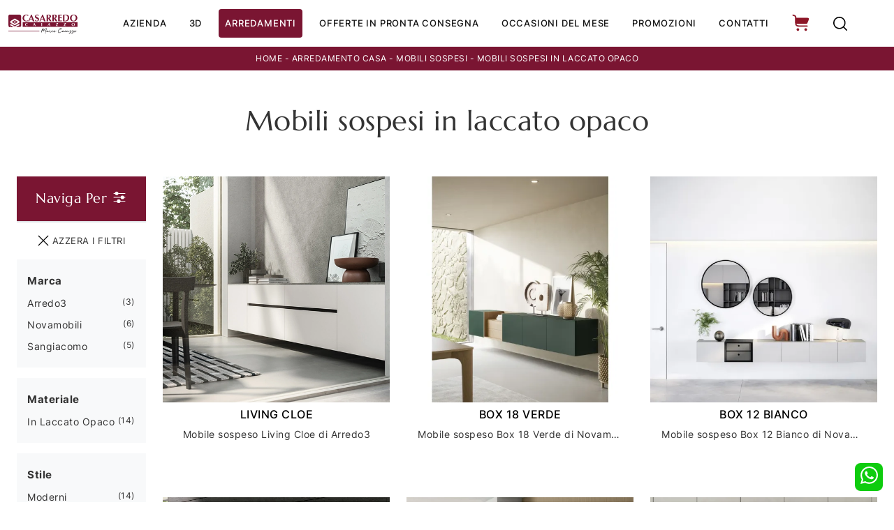

--- FILE ---
content_type: text/html; Charset=UTF-8
request_url: https://www.casarredocaiazzo.com/arredamento-casa-pensili-in-laccato-opaco
body_size: 42562
content:
<!doctype html>
<html prefix="og: http://ogp.me/ns#" lang="it">
  <head>
    <meta charset="utf-8">
    <title>Mobili sospesi in laccato opaco</title>
    <script type="application/ld+json">
{
 "@context": "http://schema.org",
 "@type": "BreadcrumbList",
 "itemListElement":
 [
  {
   "@type": "ListItem",
   "position": 1,
   "item":
   {
    "@id": "http://www.casarredocaiazzo.com/arredamento-casa",
    "name": "Arredamento Casa"
    }
  },
  {
   "@type": "ListItem",
  "position": 2,
  "item":
   {
     "@id": "http://www.casarredocaiazzo.com/arredamento-casa/pensili",
     "name": "Mobili sospesi"
   }
  },
  {
   "@type": "ListItem",
  "position": 3,
  "item":
   {
     "@id": "http://www.casarredocaiazzo.com/arredamento-casa-pensili-in-laccato-opaco",
     "name": "Mobili sospesi in laccato opaco"
   }
  }
 ]
}
</script>
    <meta name="description" content="Se stai cercando soluzioni arredative con Mobili sospesi nelle diverse finiture belle e resistenti, non perdere l'occasione di visitare il nostro nego">
    <meta name="robots" content="index, follow">
    <meta name="viewport" content="width=device-width, initial-scale=1, shrink-to-fit=no">
    <link rel="canonical" href="https://www.casarredocaiazzo.com/arredamento-casa-pensili-in-laccato-opaco">
    <meta property="og:title" content="Mobili sospesi in laccato opaco">
    <meta property="og:type" content="website">
    <meta property="og:url" content="https://www.casarredocaiazzo.com/arredamento-casa-pensili-in-laccato-opaco">
    <meta property="og:image" content="https://www.casarredocaiazzo.com/img/1014/arredamento-casa-mobili-sospesi-living-cloe-arredo3_c1it_1408305.webp">
    <meta property="og:description" content="Se stai cercando soluzioni arredative con Mobili sospesi nelle diverse finiture belle e resistenti, non perdere l'occasione di visitare il nostro nego">
    
    <link rel="preload" href="/@/js-css/css/font-awesome.min.css" as="style">
    <link rel="stylesheet" href="/@/js-css/css/font-awesome.min.css">

    <link rel="preload" href="/@/js-css/css/b5/b51.min.css" as="style">
    <link rel="stylesheet" href="/@/js-css/css/b5/b51.min.css">
    <link rel="preload" href="/@/js-css/css/b5/b52.min.css" as="style">
    <link rel="stylesheet" href="/@/js-css/css/b5/b52.min.css">
    <link rel="preload" href="/@/js-css/css/b5/b53.min.css" as="style">
    <link rel="stylesheet" href="/@/js-css/css/b5/b53.min.css">
    <link rel="preload" href="/@/js-css/css/b5/b54.min.css" as="style">
    <link rel="stylesheet" href="/@/js-css/css/b5/b54.min.css">
    <link rel="preload" href="/@/js-css/css/b5/b55.min.css" as="style">
    <link rel="stylesheet" href="/@/js-css/css/b5/b55.min.css">
    <link rel="preload" as="style" href="/@/js-css/css/swiper.min.css">
    <link rel="stylesheet" href="/@/js-css/css/swiper.min.css">

    <style>
      .selector-for-some-widget{box-sizing: content-box}
    </style>
    <style>@font-face {   font-family: "Lato";   font-style: normal;   font-weight: 300;   font-display: swap;     font-stretch: 100%;   src: url("/@/fonts/inter/inter-Light.ttf") format("truetype"), url("/@/fonts/inter/inter-Light.woff2") format("woff2"), url("/@/fonts/inter/inter-Light.woff") format("woff");     unicode-range: U+0000-00FF, U+0131, U+0152-0153, U+02BB-02BC, U+02C6, U+02DA, U+02DC, U+0304, U+0308, U+0329, U+2000-206F, U+2074, U+20AC, U+2122, U+2191, U+2193, U+2212, U+2215, U+FEFF, U+FFFD; }  @font-face {   font-family: "Lato";   font-style: normal;   font-weight: 400;   font-display: swap;   src: url("/@/fonts/inter/inter-regular.ttf") format("truetype"), url("/@/fonts/inter/inter-regular.woff2") format("woff2"), url("/@/fonts/inter/inter-regular.woff") format("woff");   } @font-face {    font-family: "Lato";   font-style: normal;   font-weight: 500;   font-display: swap;   src: url("/@/fonts/inter/inter-Medium.ttf") format("truetype"), url("/@/fonts/inter/inter-Medium.woff2") format("woff2"), url("/@/fonts/inter/inter-Medium.woff") format("woff"); } @font-face {   font-family: "Lato";   font-style: normal;   font-weight: 700;   font-display: swap;   src: url("/@/fonts/inter/inter-Bold.ttf") format("truetype"), url("/@/fonts/inter/inter-Bold.woff2") format("woff2"), url("/@/fonts/inter/inter-Bold.woff") format("woff"); } @font-face {   font-family: "Marcellus";   font-style: normal;   font-weight: 700;   font-display: swap;   src: url("/@/fonts/marcellus/marcellus-regular.ttf") format("truetype"), url("/@/fonts/marcellus/marcellus-regular.woff2") format("woff2"), url("/@/fonts/marcellus/marcellus-regular.woff") format("woff"); }  h1, h2, h3, h4, h5, h6 {font-family: 'Marcellus', serif;} /*.h2, h2 {font-size: 1.6rem;}*/ p, a{font-family: "Lato", sans-serif;} body{position: relative; overflow-x: hidden;letter-spacing: .5px;} a{color: inherit !important;text-decoration: none;} a:hover{text-decoration: none;} a:focus{outline: none;} @media(min-width: 1400px){   .container, .container-lg, .container-md, .container-sm, .container-xl, .container-xxl {max-width: 1600px;} } :root {--primary: #f5333f; --white: #fff; --black: #333; --dark: #111; --darktransparent: rgba(0,0,0,.2); --gray-light: #cfd6da; --gray-dark: #666;--gray-sup-light: #eee; --gray-dark: #999; --gray-white: #f8f9fa; --red-sconto: #C11B28; --green-pag: #355c5e; --orange-light: #f2eee7; --oro: #d0c3aa;  --red: #7a1532; } body { background-color: var(--white); font-family: 'Lato', sans-serif; text-rendering: optimizeLegibility;  font-weight: 400; color: var(--black); max-width: 1920px;  margin: 0 auto!important; overflow-x: hidden; font-size: 15px; } :focus, a, a:focus, a:hover {outline: 0; text-decoration: none;} a, .a {color: var(--black); transition: all .5s linear;} a:hover, .a:hover {text-decoration: none!important; color: var(--gray-dark);}  .c-1400 {max-width: 1400px; margin: 0 auto;} .contutto {max-width: 1920px; margin: 0 auto!important;} .altezza-slider-home{min-height: 85vh;} .dropdown-toggle::after{display: none;} .dropdown:hover .dropdown-menu{display: block !important;} .dropdown-menu{border-radius: 0px; margin-top: 0px;} .nav-item{padding: 0px .5rem;} .nav-item:last-child{padding-right: 0px;} .nav-link{color: #121212 !important; font-size: 13px; font-weight: 400; text-transform: uppercase;padding: .5rem .5rem;} .text-red{background-color: var(--red) !important;color: #FFFFFF !important;} .text-red:hover{background-color: var(--primary) !important;color: #FFFFFF !important;} /*.navbar-brand img{width: 140px;}*/ .navbar-nav {margin: 0 auto;}  .hs-nav {  background-color: #fff;   transition: background .4s linear, top .2s linear, height .3s linear;   position: sticky;   top: 0;   transition: all .3s ease-out;   z-index: 10000;/*position: fixed; z-index: 1600; top: 0; background-color: #fff;border-bottom: 1px solid #7a1532;*/} .position-menu-tag {position: sticky; z-index: 15; /*top: 112px;*/} .pad-space-nav {padding: 54px 0;} .bg-col-mid-black {background-color: #888;} .bg-col-mid-red {background-color: #7a1532;} .h-dow-sli h1,.h-dow-sli h2,.p-dow-sli p, .a-dow-sli a{ text-align: left; color: #fff;} .container-testo-box-sotto {width: auto; position: absolute; bottom: 0; right: 0; z-index: 10;} .container-testo-box-sotto h3{font-size: 14px; text-transform: uppercase; text-align: center; background-color: var(--red); color: #fff; height: 3em; line-height: 3em; padding: 0 2em; margin: 0;} .container-testo-box {position: absolute; top: 0; left: 0; bottom: 0; right: 0; transition: all .4s linear; background-color: rgba(59,60,64,.8); padding: 10%; color: #fff; justify-content: center; display: flex; transform: translate3d(-100%,0,0);} .con-box-sotto img{overflow: hidden;} .con-box-sotto {overflow: hidden;} .con-box-sotto a:hover .container-testo-box{transform: translate3d(0,0,0);} .container-testo-box h4{font-size: 14px; margin: auto; padding: 0px 15px;} .container-testo-box h3{font-size: 24px; margin: auto; padding: 0px 15px;} .tit-marchi h5{text-align: center; font-size: 2em; font-family: "Lato", sans-serif; color: #999; vertical-align: top; line-height: 1.3;}  /* MODULO PARTNER GRIGLIA */ .textFigSli {    position: absolute !important;    top: 0;    left: 0;    right: 0;    bottom: 0;    z-index: 1000 !important; color:#FFF;} .textFigSli h2,.textFigSli p{border-color: rgb(236, 239, 243);transform-origin: 50% 50% 0px;opacity: 1;transform: perspective(0);visibility: visible;text-transform: uppercase; text-align:center;} .swiper-container-fade .swiper-slide {background-position: center center; background-repeat: no-repeat;background-size:cover;} .line {border: solid 1px #f6f7f8; max-width: 1210px; margin: 0 auto; margin-top: 10px;} .partner{display: block; padding: 0;} .partner li{list-style: none; color: rgba(0,0,0,.5); transition: .3s linear; padding-top: 5px; padding-bottom: 5px; border-bottom: solid 1px #eee;} .partner li:hover{color: rgba(0,0,0,.9);} .partner-row {min-height: 150px;} .max-logo-partner {max-height: 90px;} .menu-partner {position: absolute; z-index: 14; background: #f1f2f3; top: 100%; left: 0px; display: none; padding: 10px; width: 100%;} .apri-menu:hover .menu-partner{display: block!important;} .d-none-0 {display: none;} .apri-menu {border: solid 1px #eee; min-height: 110px; position:relative;  margin-top: -1px;  margin-right: -1px;}  .apri-menu span{display: block; min-width: 60px; line-height: 90px; text-align: center;} .apri-menu img{text-align: center; display: inline-block !important; vertical-align: middle;} .partner a{line-height: normal;} footer > * {    font-size: 14px;} /* FINE MODULO PARTNER GRIGLIA */ .px-foot {padding-left: 5%; padding-right: 5%;} .max-logo-foot {max-width: 150px;} .line-foot {border-bottom: solid 1px #FFF; border-top: solid 1px #FFF;} .link-cat-foot a{ color: #FFF!important; padding: 0 20px; transition: all .4s linear; cursor: pointer;} .link-cat-foot a:hover{color: #DDD!important;} .link-aft-cat-foot a{color: #FFF!important; padding: 0 20px; transition: all .4s linear; cursor: pointer; border-right: solid 1px #FFF;} .link-aft-cat-foot a:last-child{border: none;} .link-aft-cat-foot a:hover{color: #DDD!important;} .last-foot p{font-size: 12px; color: #FFF; padding: 0 20px; margin: 0;} .testo-box-big {padding: calc(20px + 3%);} .testo-box-big h2{ color: #121212;} .testo-box-big h2 span{  color: #222222;  display: inline-block; vertical-align: top; line-height: 1.3;} .testo-box-big p{ line-height: 1.8; } .testo-box-big a{margin: 0 15%; font-family: "Lato", sans-serif; transition: all .4s linear;} .testo-box-big a::before{content: ""; display: inline-block; width: 1.5em; height: 2px; background-color: currentColor; transition: -webkit-transform .3s cubic-bezier(.77,0,.175,1); transition: transform .3s cubic-bezier(.77,0,.175,1); transition: transform .3s cubic-bezier(.77,0,.175,1),-webkit-transform .3s cubic-bezier(.77,0,.175,1); vertical-align: middle; margin-top: -1px; margin-right: 1em; -webkit-transform-origin: left; transform-origin: left;} .testo-box-big a:hover{cursor: pointer; color: #8b9383!important;} .testo-box-big a:hover::before{-webkit-transform: scaleX(1.3); transform: scaleX(1.3);} .testo-box-big {box-shadow: 0 0 80px rgba(59,60,64,.3); z-index: 2; margin-top: -25%; background-color: #fff; min-height: 30vw;} .m-top-meno1 {margin-top: calc(-60px - 8.2%);} .bread p{margin: 0; text-transform: uppercase; font-size: 12px;  color: #fff; text-align: center;} .bread p a{font-family: "Lato", sans-serif; font-size: 12px; color: #FFF!important; transition: all .4s linear;} .bread p a:hover{color: #DDD!important; text-decoration: none;} .bg-col-bread {background-color: #7a1532;} .h-350 {min-height: 200px;flex-wrap: nowrap; justify-content: flex-start;} .h-350 h1{color: #888; font-style: normal; order: 1; position: relative; z-index: 1; margin: 0;} .h-350 p{display: block; color: #888; opacity: 1; order: 2; z-index: 1; margin: 0; margin-right: 50px;} /* .p-5-percent {padding-left: 5%; padding-right: 5%; padding-top: 40px;}*/ .intestazione {padding-bottom: 0; min-width: 240px; max-width: 240px; height: 210px; margin-left: calc(-5vw - 20px); position: relative; width: 45%; margin-right: 50px;} .intestazione svg{transform: rotate(180deg); position: absolute; left: 0; top: 0; width: 100%; height: 100%; z-index: 1; color: #2c2d2f; fill: #888;} .p5-per-rub {padding: 0 5%; padding-bottom: 5%;} .p-sch-rub {/*padding: 0 15px;*/ margin-bottom: 30px;} .container-testo-box-sotto1 {width: auto; position: absolute; bottom: 0; left: 0; z-index: 10;} .container-testo-box-sotto1 h3{font-size: 14px; text-transform: uppercase; text-align: center; background-color: #7a1532; color: #fff; height: 3em; line-height: 3em; padding: 0 2em; margin: 0;} .container-testo-box-sopra1 {border-radius: 0px 0px 0px 18px; width: auto; position: absolute; top: 0; right: 0; z-index: 10; font-size: 12px;  background-color: var(--red); text-transform: uppercase; text-align: center;} .container-testo-box-sopra1 del, .container-testo-box-sopra1 strong, .container-testo-box-sopra1 span{ float: left; color: #fff; margin: 0 10px; line-height: 36px;} .container-testo-box-sopra1 strong{  font-size:16px;} .gotop {position: absolute; width: 12px; height: 12px; top: 14px; right: 20px; -webkit-transform: rotate(45deg); transform: rotate(45deg); border-top: 1px solid #fff; border-left: 1px solid #fff; transition: all .333s ease-out; cursor: pointer;text-decoration: none;} .gotop:hover{border-color: #000; top: 17px;} .container-testo-box1 {position: absolute; top: 0; width:100%;left: 0; bottom: 0; right: 0; transition: all .4s linear; background-color: rgba(59,60,64,.8); padding: 0; color: #fff; display: flex; justify-content: center; opacity: 0; text-align: center; align-items: center; font-size: 16px;} .container-testo-box1 p{ margin:.5rem; } .p-sch-rub:hover .container-testo-box1 {opacity: 1;} .p-sch-rub figure{position: relative; overflow: hidden; margin: 0;} .p-sch-rub img{transition: all .4s linear;} .p-sch-rub:hover img{transform: scale(1.2);} .c-txt-rub {display: block; width: 84%; max-width: 900px; margin-left: auto; margin-right: auto;} .intestazione1 {width: 180px; height: 180px; position: absolute; right: 0; bottom: 0;} .intestazione1 svg{position: absolute; bottom: 0; left: 0; width: calc(100% - 35px); height: calc(100% - 35px); fill: #888; z-index: 2;} .intestazione1::before{content: ""; position: absolute; top: 0; right: 0; width: 0; height: 0; border-style: solid; border-width: 0 0 100px 100px; border-color: transparent transparent #888; z-index: 1;} .intestazione1::after{content: ""; position: absolute; bottom: 0; right: 0; width: 40px; height: 140px; background-color: #888; z-index: 1;} .c-txt-rub-sez {padding: 0; max-width: 900px; margin: 0 auto; margin-bottom: 5em;} .c-txt-rub-sez ul{font-family: "Lato", sans-serif;} /* .navbar-right_tag {display: block; margin: 0 auto; list-style: none; text-align: center; position: relative; background-color: #fff; box-shadow: 0 8px 9px -4px rgba(0, 0, 0, 0.19); z-index: 11;} .navbar-right_tag .dropdown_tag{display: inline-block; margin: 0 2rem; padding: .5rem 1rem 1rem 1rem;} .navbar-right_tag .dropdown-menu_tag{border-bottom: solid 1px #eee;  visibility:hidden; list-style: none; position: absolute; top: 100%; left: 0; padding: .3rem 1rem; background: linear-gradient(to bottom, rgba(0, 0, 0, 0.15), transparent 10px); text-transform: uppercase; font-size: 15px; background-color: #fff; width: 100%; padding: 10px 0;     transition: all .2s ease-in-out 0s, visibility 0s linear .2s, z-index 0s linear .2s; } .navbar-right_tag .dropdown-toggle::after{display: none;} .navbar-right_tag .dropdown_tag:hover .dropdown-menu_tag{ transition: all 1s linear;visibility:visible; z-index: 100;} .navbar-right_tag .dropdown_tag a{text-decoration: none; color: inherit;} .navbar-right_tag .dropdown-menu_tag li{min-width: 150px; transition: all .2s linear; display: inline-block; margin: 0 1.5rem;} .navbar-right_tag .dropdown-menu_tag a{color: #999; transition: all .2s linear; font-size: 13px; padding: .2rem .5rem; display: block; font-weight: 500; letter-spacing: 1px;} .navbar-right_tag .dropdown-menu_tag li:hover a{color: #333; text-decoration: none;} @media(max-width: 767px){   .navbar-right_tag .dropdown-menu_tag {transition: all 0s linear!important;}   .navbar-right_tag .dropdown_tag:hover .dropdown-menu_tag {transition: all 0s linear!important;}   .navbar-right_tag .dropdown-menu_tag li {transition: all 0s linear!important;}   .navbar-right_tag .dropdown-menu_tag a {transition: all 0s linear!important;}   .dropdown-menu{display:block;}   .position-menu-tag { top: 75px;} } .navbar-right_tag .dropdown_tag span{padding: 0 1rem; cursor: pointer;} .elemento_attivo{position: relative;} .elemento_attivo::before{content: ''; width: 45%; height: 1px; background: #666; bottom: -2px; left: 28%; position: absolute;} .page_nav {list-style: none; padding: 0; margin: 0; text-align: right;} .page_nav li{display: inline-block; margin-left: 8px;} .pag_attivo {font-family: "Lato", sans-serif; font-size: 18px;} */ .tag_attivo{position: relative;color: #a60030 !important;} .navbar-tag-schedina {text-align: center!important; margin: 0 auto; display: block; background: linear-gradient(to bottom, rgba(0, 0, 0, 0.15), transparent 10px); background-color: rgba(0, 0, 0, 0); padding: 10px 0;} .navbar-tag-schedina li{display: inline-block; padding: 0 2.5%;} .navbar-tag-schedina a{color: #999; transition: all .5s linear; font-size: 18px;} .navbar-tag-schedina a:hover{color: #333!important; text-decoration: none;} .m-meno-privacy {margin-top: 50px;} .correlati figure{position: relative; overflow: hidden; margin: 0;} .correlati img{transition: all .5s linear;} .correlati a:hover img{transform: scale(1.1);} .correlati {margin-bottom: 20px} .correlati h5{padding-top: 10px; text-align: center; font-family: "Lato", sans-serif; font-size: 20px;} /*.sha-img img{box-shadow: 0px 0px 22px 4px #999;}*/ .ric-prev {display: block; padding: 15px; margin: 0px; border: solid 1px #7a1532; background-color: #7a1532; transition: all .5s linear; color: #fff!important;} .cataloghi {display: block; padding: 15px; margin: 0px; border: solid 1px #7a1532; background-color: #7a1532; transition: all .5s linear; color: #fff!important;} .ric-prev:hover {color: #7a1532!important; background-color: #fff;} .cataloghi:hover {color: #7a1532!important; background-color: #fff;} .prec, .succ{font-size: 13px;} .prec a:last-child{display: block; text-align: center;} .succ a:last-child{display: block; text-align: center;} .prec-suc {max-width: 40px;} .formm {padding-bottom: 20px;} .formm button{border: solid 1px #121212; background-color: #121212; color: #fff; transition: all .5s linear; padding: 10px 0; display: inline-block; width: 50%;/* margin: 0 auto;*/ margin-bottom: 20px; text-align: center; font-size: 13px; text-transform: uppercase; border-radius: 0;} .formm button:hover{text-decoration: none; color: #121212; background-color: #fff; border-color: #121212;} /* .formm input{text-align: left; border-top: none; border-left: none; border-right: none;} .formm select{text-align: left!important; border-top: none; border-left: none; border-right: none; } .formm textarea{text-align: left; border-top: none; border-left: none; border-right: none;} .formm input,.formm textarea {  text-align: left !important;  display: block;   padding: .375rem .75rem;  font-size: 14px;  font-weight: 400;  line-height: 1.5;  color: #495057;  background-color: #fff;  background-clip: padding-box;  border: 1px solid #ced4da;} .formm select {  text-align: left !important;  display: block;   padding: .375rem .75rem;  font-size: 14px;  font-weight: 400;  line-height: 1.5;  color: #495057;  background-color: #fff;  background-clip: padding-box;  border: 1px solid #ced4da;  -moz-appearance: none;  -webkit-appearance: none;  appearance: none;  background-image: url("data:image/svg+xml,%3csvg xmlns='http://www.w3.org/2000/svg' viewBox='0 0 16 16'%3e%3cpath fill='none' stroke='%23343a40' stroke-linecap='round' stroke-linejoin='round' stroke-width='2' d='M2 5l6 6 6-6'/%3e%3c/svg%3e");  background-repeat: no-repeat;  background-position: right .75rem center;  background-size: 16px 12px;} */ .info .h4{ text-align: center;} .form-control {border-radius: 0;  font-size: 14px;  font-weight: 300;} .form-check {padding-top: 10px; padding-bottom: 10px;} .dinamico h3{margin-top: 15px; margin-bottom: 15px; text-transform: uppercase; font-size: 20px; text-align: center;} .dinamico ul{padding: 0; margin: 0; list-style: none; display: block;} .dinamico ul li{display: inline-block; margin-right: 15px; margin-bottom: 15px; border: 1px solid #888; background-color: #fff; transition: all .5s linear;} .dinamico ul li a{color: #333!important; transition: all .5s linear; padding: 8px 10px; display: block; font-size: 14px; } .dinamico ul li:hover {background-color: #888;} .dinamico ul li:hover a{color: #fff!important; text-decoration: none;} .titcat .h4{text-align: center; } .p-succ {display: none;} .sezione-contatti-2 h2{margin-top: 15px; margin-bottom: 15px; text-transform: uppercase; font-size: 20px; text-align: center;} .sezione-contatti-2 p{text-align: center; font-size: 16px;} .partner-home {position: absolute; top: -150px;} .ul-speciale {font-family: "Lato", sans-serif;} .slider-lagostore {box-shadow: 0px 0px 22px 4px #999;} .navbar-light .navbar-toggler {border: none!important;}  .btnh {border-radius: 4px; border: 0.5px solid gray; color: #222!important; display: inline-block; margin: 0 0.25em; overflow: hidden; padding: 24px 38px 24px 16px; position: relative; text-decoration: none; line-height: 1; border-radius: 0;} .btnh .btn-content {font-weight: 300; font-size: 1em; line-height: 1.2; padding: 0 26px; position: relative; right: 0; transition: right 300ms ease; display: block; text-align: left;} .btnh .icon {border-left: 1px solid #eee; position: absolute; right: 0; text-align: center; top: 50%; transition: all 300ms ease; transform: translateY(-50%); width: 40px; height: 70%;} .btnh .icon i {position: relative; top: 48%; transform: translateY(-50%); font-size: 30px;} .btnh:after {content: ''; position: absolute; top: 0; bottom: 0; right: 0; left: 0; background-color: #ddd; opacity: 0; transition: opacity 300ms ease; cursor: pointer;} .btnh:hover .btn-content {right: 100%;} .btnh:hover .icon {border-left: 0; font-size: 1.8em; width: 100%;} .btnh:hover:after {opacity: 0.2;} .btnh.btn-alt-color {border-color: salmon; color: salmon;} .btnh.btn-alt-color .icon {border-left-color: salmon;} .btnh.btn-alt-color:after {background-color: salmon;} .immagineBiancoNero {-webkit-filter: grayscale(100%); filter: grayscale(100%);}  .outin{color: #7a1532;text-transform: lowercase;} .arrow-lightbox {max-width: 40px;} .modal-body {padding: 0;}  .pos-whatsapp{z-index: 12; position: fixed; bottom: 1rem; right: 1rem;} .pos-whatsapp a{transition: all 0.3s linear;   color: #fff !important; background-color: #0ecc0e; border-radius: 8px; width: 40px; height: 40px; line-height: 34px; text-align: center;} .pos-whatsapp a svg{ fill:#FFF; width:25px; height:25px;} .pos-whatsapp:hover a svg{color: #0ecc0e;}    /* FINE NORMAL CSS */ /* INIZIO MEDIA QUERY */  @media(max-width: 1299px){   /*.h-350 h1{font-size: 30px; min-width: 230px; max-width: 230px;}   .h-350 p{display: none!important;}*/  } @media(max-width: 1199px){   /*  .h-350 h1{font-size: 26px; margin-right: 40px;}   .h-350 p{font-size: 18px;}*/   .navbar-right_tag .dropdown_tag {margin: 0;}   .navbar-light .navbar-nav .nav-link{text-align:left;border-bottom: 0px solid rgba(0,0,0,.15);padding: 10px 20px;} /*  .navbar-light .navbar-nav .nav-link:last-child{text-align:left;border-bottom: 0px solid rgba(0,0,0,.15);}*/   .dropdown-menu{background-color:rgba(204, 204, 204, 0.15);border: 0px solid rgba(0,0,0,.15);margin:0;}   .nav-item{padding:0;}   .dropdown-item{padding: .25rem 1rem;} } @media(max-width: 1023px){   .testo-box-big{ margin: 0 !important; width: 100%;}   .testo-box-big p{ margin: 0%;}   .testo-box-big a{ margin: 0 8%;}   .m-top-meno1 { margin-top: 0;}   } @media(max-width: 1080px){   .h-350 {min-height: auto; flex-wrap: wrap;} } @media(max-width: 991px){   .testo-centro {padding: 0 15px!important; padding-top: 20px!important;}   .p0-mob {padding: 0!important;}   .navbar-right_tag .dropdown_tag {margin: 0 1.5rem;}   .nav-item {text-align: center;}   /*.prec {display: none;}   .succ {display: none;}   .h-350 h1 {display: none;}*/   .h-350 .ok h1 {display: block!important; max-width: 100%; min-width: 100%; margin-right: 0; margin-bottom: 20px; margin-top: 10px;}   .h-350 .ok1 h1 {display: block!important; max-width: 100%; min-width: 100%; margin: 0; margin-top: 10px;}   .prec1 {display: inline-block;}   .succ1 {display: inline-block;}   .bread p {text-align: center;}   .link-cat-foot a{padding: 0 12px;}   .mt-md-4{margin-top: 1.5rem !important;}   .navbar-right_tag .dropdown_tag {margin: 0;}   .p-5-percent {padding-top: 60px;}   .testo-box-big {    box-shadow: 0 0 0px rgba(59,60,64,0);} } @media(max-width: 767px){   .navbar-right_tag .dropdown_tag span {padding: 15px 6px; display: block;}   .navbar-right_tag {margin-top: 0px;}   .navbar-right_tag .dropdown_tag {margin: 0; padding: 0!important;}   .c-txt-rub-sez {padding: 0 15px;}   .cataloghi {margin: 0px; padding: 5px; font-size: 14px;}   .ric-prev {margin: 0px; padding: 5px; font-size: 14px;}   .link-aft-cat-foot a{border: none; display: inline-block; margin-bottom: 10px; text-align: center;}   .link-cat-foot a {display: inline-block; margin-bottom: 10px; text-align: center;}   .max-logo-foot {margin: 0 auto;}   .last-foot {text-align: center;}   .bread p a {font-size: 10px;}   .navbar-right_tag {box-shadow: none;border-bottom:0px solid rgba(0, 0, 0, 0.19);}   .navbar-right_tag .dropdown_tag span {font-size: 14px; padding: 15px;}   .testo-centro h2{font-size: 22px; text-align: center;}   .testo-centro p{font-size: 14px; text-align: justify;}   .info {padding-top: 30px;} /*  .titcat h4 {font-size: 22px;}*/   .dinamico ul li {}   .dinamico ul li a {font-size: 14px; text-align: center; /*padding: 8px 60px;*/}   .navbar-light .navbar-brand{width:auto;} } @media(max-width: 595px){   .intestazione {display: none;}   .intestazione1 {display: none;}   .h-350{padding-top: 70px;}   .h-350 h1{margin: 0; margin-bottom: 10px; font-size: 24px;}   /*.p-succ {display: block; text-align: center;}   .p-succ a{display: inline-block; width: 100px;}*/ } @media(max-width: 450px){   /*.prec .prec-suc{display: none!important;}   .succ .prec-suc{display: none!important;}*/ } @media(max-width: 345px){   .navbar-right_tag .dropdown_tag span {font-size: 13px;} }  /* FINE MEDIA QUERY */  /* Inizio Outlet */ .menu_outlet{padding: 0px; width: 100%;} .menu_outlet .box_home_prodotti{padding-right: 0px;text-align: center; display: inline-block; width: 25%;} .menu_outlet .box_home_prodotti:hover a{text-decoration: none;} .menu_outlet .box_home_prodotti img{width: 100%; height: auto;} .menu_outlet .box_home_prodotti .didascalia_box_home{position: relative; top: inherit; left: inherit;} .menu_outlet .box_home_prodotti .titolo_box_home{padding-top: 10px; margin-top: 5px; text-align: left; min-height: 66px;} .menu_outlet .box_home_prodotti:hover .titolo_box_home{text-decoration: underline;} .menu_outlet .prezzi_schedina_sezioni{color: #000; text-align: right; width: 100%;} .menu_outlet .prezzi_schedina_sezioni del{font-weight: 300; color: #808080; margin-right: 5px;} .menu_outlet .prezzi_schedina_sezioni span{font-weight: bold; font-size: 18px;} .menu_outlet .bollino_sconto {    position: absolute;    top: 5px;    right: 5px;    background-color: #7a1532;    border-radius: 50%;    padding: 0 15px;    color: #fff;    line-height: 68px;} .menu_outlet .margin-bot-30{margin-bottom: 30px;}  @media (max-width:767px){   .menu_outlet .box_home_prodotti{width: 50%} } @media (max-width:575px){   .menu_outlet .bollino_sconto{right: 7px;}   .menu_outlet .box_home_prodotti{padding-right: 15px;} } /* Fine Outlet */ .slider-home {height:100vh;max-height:1080px;margin-top:-105px;} @media (max-width:767px){   .slider-home {height: 40vh;margin-top:0px;max-height:400px;}   .pad-space-nav {padding: 38px 0;} }  @media (min-width: 320px) {     .swiper-slide .h1 {font-size:2rem!important;line-height:2.25rem!important;} /*  h2{font-size:1.5rem;line-height:1.75rem;}   h3{font-size:1.25rem;line-height:1.5rem;}   h4{font-size:1rem;line-height:1.25rem;}   h5{font-size:.75rem;line-height:1rem;}*/ } /* Medium devices (tablets, 768px and up) The navbar toggle appears at this breakpoint */ @media (min-width: 768px) {    .swiper-slide .h1 {font-size:2rem!important;line-height:2.25rem!important;}  /*  h2{font-size:1.5rem;line-height:1.75rem;}   h3{font-size:1.25rem;line-height:1.5rem;}   h4{font-size:1rem;line-height:1.25rem;}   h5{font-size:.75rem;line-height:1rem;}*/ } @media (min-width: 992px) {    .swiper-slide .h1 {font-size:3rem!important;line-height:3.25rem!important;}  /*  h2{font-size:1.75rem;line-height:2rem;}   h3{font-size:2rem;line-height:2.25rem;}   h4{font-size:1.5rem;line-height:1.75rem;}   h5{font-size:1rem;line-height:1.25rem;}*/ } /* Large devices (desktops, 992px and up) */ @media (min-width: 1600px) {   .swiper-slide .h1 {font-size:3.5rem!important;line-height:3.75rem!important;}  /*  h2{font-size:2.25rem;line-height:2.5rem;}   h3{font-size:2rem;line-height:2.25rem;}   h4{font-size:1.75rem;line-height:2rem;}   h5{font-size:1.25rem;line-height:1.5rem;}*/ }  .text-red{color: #7a1532;}  /* Icon 1  .animated-icon1, .animated-icon2, .animated-icon3 { width: 30px; height: 20px; position: relative; margin: 0px; -webkit-transform: rotate(0deg);-moz-transform: rotate(0deg);-o-transform: rotate(0deg);transform: rotate(0deg);-webkit-transition: .5s ease-in-out;-moz-transition: .5s ease-in-out;-o-transition: .5s ease-in-out;transition: .5s ease-in-out;cursor: pointer;} .animated-icon1 span, .animated-icon2 span, .animated-icon3 span {display: block;position: absolute;height: 3px;width: 100%;border-radius: 9px;opacity: 1;left: 0;-webkit-transform: rotate(0deg);-moz-transform: rotate(0deg);-o-transform: rotate(0deg);transform: rotate(0deg);-webkit-transition: .25s ease-in-out;-moz-transition: .25s ease-in-out;-o-transition: .25s ease-in-out;transition: .25s ease-in-out;} .animated-icon1 span {background: #7a1532;} .animated-icon1 span:nth-child(1) {top: 0px;} .animated-icon1 span:nth-child(2) {top: 10px;} .animated-icon1 span:nth-child(3) {top: 20px;} .animated-icon1.open span:nth-child(1) {top: 11px;-webkit-transform: rotate(135deg);-moz-transform: rotate(135deg);-o-transform: rotate(135deg);transform: rotate(135deg);} .animated-icon1.open span:nth-child(2) {opacity: 0;left: -60px;} .animated-icon1.open span:nth-child(3) {top: 11px;-webkit-transform: rotate(-135deg);-moz-transform: rotate(-135deg);-o-transform: rotate(-135deg);transform: rotate(-135deg);} */ /* Paginazione */ .page_nav {  display: -ms-flexbox;  display: flex;  -ms-flex-wrap: wrap;  flex-wrap: wrap;  margin-bottom: 0;  list-style: none;  font-size: 12px;  letter-spacing: 1px;  padding: 0;  font-weight: 400;  -ms-flex-pack: center!important;  justify-content: center!important;  flex-direction: unset;  padding-bottom: 3rem;} .page_nav li {  float: left;  margin-right: 5px;  margin-bottom: 0px;} .page_nav li a {  outline: none;  padding: 10px 15px;  color: #fff;  font-size: 12px;  text-decoration: none;  text-transform: uppercase;  border: none !important;  display: inline-block;  cursor: pointer;  cursor: hand;} .page_nav li a.pag_attivo {  background-color: #7a1532;color: #fff!important;  }   .button {  text-transform: none !important;  display: inline-block;  font-weight: 500;  font-size: 14px !important;  border-radius: 0 !important;  -ms-flex-align: center !important;  align-items: center !important;  -ms-flex-pack: center !important;  justify-content: center !important;  padding: .75rem 2rem !important;   background-color: #7a1532;color: #fff!important;   transition: all .4s ease-in-out !important;} .button svg { stroke:white; }  /* Inizio E-commerce */ #cart_items .cart_info{ border:1px solid #7a1532;  margin-bottom:0px} #cart_items .cart_info .cart_menu{ background:#7a1532;  color:#fff;  font-size:14px;  font-family:'Lato',sans-serif;  font-weight:normal} #cart_items .cart_info .table.table-condensed thead tr{ height:auto;} #cart_items .cart_info .table.table-condensed tr{ border-bottom:1px solid #f8f9fa} #cart_items .cart_info .table.table-condensed tr:last-child{ border-bottom:0} .cart_info table tr td{ border:0 none;  vertical-align:inherit; max-width:195px} #cart_items .cart_info .image{ padding-left:30px} #cart_items .cart_info .cart_description h4{ margin-bottom:0} #cart_items .cart_info .cart_description h4 a{ color:#363432;  font-family:'Lato',sans-serif;  font-size:20px;  font-weight:normal} #cart_items .cart_info .cart_description p{ color:#696763; margin:0px;} #cart_items .cart_info .cart_price p{ color:#696763;  font-size:18px} #cart_items .cart_info .cart_total_price{ color:#7a1532;  font-size:24px} .table{margin-bottom:0px} .iva_inclusa{font-weight:300; font-size:13px; color:#fff} .ordine_minimo{margin-bottom:0px; color:#666; font-weight:300; margin-top:15px; text-align:right; text-transform:uppercase} .bottone_continua{float:left} .bottone_continua input{text-transform:uppercase;   padding: 8px 10px;  border-radius: 5px; background-color:#7a1532; color:#FFF; border:none; margin:20px 0px; cursor:pointer; transition:all 0.3s ease-in-out 0s} .bottone_continua input:hover{background-color:#333; color:#fff} .bottone_ordina{float:right} .bottone_ordina input{text-transform:uppercase; padding: 8px 10px;  border-radius: 5px; background-color:green; color:#fff; border:none; margin:20px 0px; cursor:pointer; width:300px; transition:all 0.3s ease-in-out 0s} .bottone_ordina input:hover{background-color:#333} #cart_items .cart_info  .table.table-condensed.total-result{ margin-bottom:10px;  margin-top:35px;  color:#696763} #cart_items .cart_info  .table.table-condensed.total-result tr{ border-bottom:0} #cart_items .cart_info  .table.table-condensed.total-result span{ color:#999;  font-weight:700;  font-size:16px} #cart_items .cart_info  .table.table-condensed.total-result  .shipping-cost{ border-bottom:1px solid #f8f9fa} .cart_product{ display:block;} .cart_quantity_button a{ background:#F0F0E9;  color:#696763;  display:inline-block;  font-size:16px;  height:28px;  overflow:hidden;  text-align:center;  width:35px;  float:left} .cart_quantity_input{ color:#696763;  float:left;  font-size:14px;  text-align:center;  font-family:'Lato',sans-serif;   max-width: 80px;    border-radius: 5px 0px 0px 5px;   padding: 8px 10px;  border: 1px solid #eee; } .bottone_elimina{border:none; background-color:#7a1532; color:#fff;   padding: 8px 10px;  border-radius: 0px 5px 5px 0px; font-weight:300; transition:all 0.3s ease-in-out 0s} .bottone_elimina:hover{background-color:#333} .icona_carrello a{padding-right:4px !important} .icona_carrello a .fa{font-size:18px; margin-left:0px; color:#646464} .icona_carrello .dropdown-caret{padding-top:13px !important; padding-bottom:11px !important} @media (max-width:1199px){.bottone_elimina{margin-left:0px} } @media (max-width:991px){.cart_product img{max-width:60%; height:auto} 	.preventivo_spedizione{float: left; width: 100%; padding: 0px 5px; margin-top: 50px;} 	.riepilogo_carrello{padding: 0px 15px; margin-top: 50px;} 	.cart_info table tr td{max-width: none;}   .navbar-brand img {width:180px;height:auto;} } @media (max-width:767px){   .bottone_elimina{display:block} } @media (max-width:575px){.cart_product img{max-width:50%; height:auto} } @media (max-width:525px){td{display:block !important} th{display:block !important} #cart_items .cart_info .image{padding-left:5px} #cart_items .cart_info .description{padding:0px} .cart_product{margin:0px !important} } /* Inizio pagina Ordine */ .box_ordine{border:0px solid #E6E4DF; margin-bottom:25px} .box_ordine h3{background-color:#7a1532; color:#fff; font-style:italic;   padding: .65rem .75rem;} /*.box_ordine input{background-color:#e9e9e9; border:none; padding:5px; width:100%; font-weight:400} .box_ordine select{font-weight:400; font-size:12px; text-align:center} .box_ordine span{font-weight:300; font-size:12px} .box_ordine label{margin-bottom:10px; width:100%}*/  .fattura_si_no input{width:auto} .fattura_si_no{margin-top:10px; margin-bottom:15px}  .testo_ordine{margin-bottom:15px}  .ordine_pagamento{margin:10px 0px} .ordine_pagamento input{width:auto; float:left; margin-top:13px} .ordine_pagamento h4{display:inline-block; padding-left:10px}  .ordine_ritiro input{width:auto; float:left; margin-top:13px} .ordine_ritiro h4{display:inline-block; padding-left:10px}  .conferma input{width:auto} .conferma_checkbox{margin-bottom:10px}  /*#btn_submit{border:none; background-color:green; color:#fff; padding:10px; font-size:16px; text-transform:uppercase; box-shadow:0 1px 2px rgba(0,0,0,0.24),0 1px 2px rgba(0,0,0,0.36); margin-left:auto; margin-right:auto; display:block; transition:all 0.3s ease-in-out 0s}*/ #btn_submit{text-transform: uppercase;  padding: 8px 10px;  border-radius: 5px;  background-color: green;  color: #fff;  border: none;  margin: 20px 0px;  cursor: pointer;  width: 300px;  transition: all 0.3s ease-in-out 0s;} #btn_submit:hover{background-color:#333}  .table_ordine .cart_menu{height:38px !important} .table_ordine .cart_menu td{text-align:center; font-size:14px} .table_ordine .cart_menu .image{padding-left:5px !important} .table_ordine .cart_product{margin:0px} .table_ordine .cart_product img{max-width:90px; height:auto; margin:0 auto; display:block} .table_ordine p{text-align:center} .table_ordine .cart_total .cart_total_price{font-size:14px !important}  .linea_sopra{border-top:1px solid #E6E4DF; margin-bottom:10px; padding-top:10px} .linea_sotto{margin-bottom:10px; padding-top:15px} /*.sconto_bonifico_ordine{font-size:12px}*/   .logo_paypal{display:inline-block; max-height:40px; margin-left:5px}  .riepilogo_ordine{border-bottom:1px solid #E6E4DF; padding-top:12px; padding-bottom:10px} .riepilogo_ordine p{margin-bottom:0px; line-height:1} .riepilogo_ordine h5{margin-bottom:0px; margin-top:0px}  .container_riepilogo_ordine{padding-left:0px; padding-right:30px}  @media (max-width:399px){.ordine_pagamento h4{font-size: 13px;} } /* Fine pagina Ordine */ /* Inizio schedina shop */ .product-image-wrapper{border:1px solid #F7F7F5; overflow:hidden; margin-bottom:30px} .single-products{ position:relative} .productinfo{ position:relative} .productinfo img{ width:100%} .productinfo h2{color:#7a1532; font-family:'Lato',sans-serif; font-size:24px; font-weight:700; min-height: 53px;} .productinfo p{ font-family:'Lato',sans-serif;  font-size:14px;  font-weight:400;  color:#696763} .prezzo_basso{font-size:24px !important; color:#7a1532 !important; text-align:left; margin-bottom:0px; font-weight:500 !important; padding:0px 50px} .prezzo_basso span{font-size: 16px !important; text-transform: capitalize;} .prezzo_intero, .marca{text-align:left; text-transform:uppercase; color:#999 !important; font-size:12px !important; padding:0px 50px} .marca{margin-bottom:15px} .sconto_percentuale{position:absolute; border-radius:30px; right:15px; top:15px; background-color:#7a1532; color:#fff !important; font-size:18px !important; height:60px; width:60px; padding-top:17px; margin-bottom:0px} .sconto_effettuato{font-size:16px !important; color:#7a1532 !important; text-align:left; margin-bottom:0px; text-transform:uppercase; font-weight:300 !important; padding:0px 50px} .divider{height:1px; background-color:#F7F7F5; margin:0px 30px; margin-bottom:15px} .descrizione_interna{padding:0px 30px; min-height:100px; text-align:justify} .add-to-cart{ background:#F5F5ED;  border:0 none;  border-radius:0;  color:#696763;  font-family:'Lato',sans-serif;  font-size:15px;  margin-bottom:25px} .add-to-cart i{ margin-right:5px} /* Fine schedina shop */  .nav-tabs li.active a, .nav-tabs li.active a:hover, .nav-tabs li.active a:focus{-moz-border-bottom-colors:none;  -moz-border-left-colors:none;  -moz-border-right-colors:none;  -moz-border-top-colors:none;  background-color:#E3001B;  border:0px;  color:#FFF;  cursor:default;  margin-right:0;  margin-left:0}  .nav-tabs li a{border:1px solid rgba(0,0,0,0);  border-radius:4px 4px 0 0;  line-height:1.42857;  margin-right:0} .shop-details-tab{border:1px solid #f8f9fa;  margin-bottom:75px;  margin-left:15px;  margin-right:15px;  padding-bottom:10px} .shop-details-tab .col-sm-12{padding-left:0; padding-right:0} .tab-content .descrizione_interna{display:none} .shop-details-tab{margin-right:0px; margin-left:0px; margin-top:0px; margin-bottom:40px; padding-bottom:30px}  .tab-content .active{opacity:1 !important} .tab-content th{padding:10px 30px; background-color:#f8f9fa; text-align:left;} .tab-content td{padding:10px 30px;text-align:left;}  .p_tab_varianti{margin-top:10px} .nav-tabs_shop{margin-bottom:0px !important} .tab-content_shop .product-image-wrapper{margin-bottom:0px; margin-top:30px}  .category-tab{overflow:hidden}  .category-tab ul{background:#999;  border-bottom:1px solid #E3001B;  list-style:none outside none;  margin:0 0 30px;  padding:0;  width:100%}  .category-tab ul li a{border:0 none;  border-radius:0;  color:#fff;  display:block;  font-family:'Lato',sans-serif;  font-size:14px;  text-transform:uppercase}  .category-tab ul li a:hover{background:#E3001B; color:#fff !important;}   .category-tab {   overflow: hidden; }  .category-tab ul {   background: #40403E;   border-bottom: 1px solid #7a1532;   list-style: none outside none;   margin: 0 0 30px;   padding: 0;   width: 100%; }  .category-tab ul li a {   border: 0 none;   border-radius: 0;   color: #B3AFA8!important;   display: block;   font-family: 'Lato', sans-serif;   font-size: 14px;   text-transform: uppercase;   padding: 10px 15px; }  .category-tab ul  li  a:hover{ 	background:#7a1532; 	color:#fff; }  .nav-tabs  li a.active, .nav-tabs  li  a:hover, .nav-tabs  li  a:focus {   -moz-border-bottom-colors: none;   -moz-border-left-colors: none;   -moz-border-right-colors: none;   -moz-border-top-colors: none;   background-color: #7a1532;   border:0px;   color: #FFFFFF!important;   cursor: default;   margin-right:0;   margin-left:0; }  .nav-tabs  li  a {   border: 1px solid rgba(0, 0, 0, 0);   border-radius: 4px 4px 0 0;   line-height: 1.42857;   margin-right:0; }   #cart_items {width: 100%!important;}  .fa-shopping-cart {font-size: 18px;}    /*.btnInfoShop {margin: 0 8px; background: #f7f7f0; margin-top: -7px; padding: 15px 15px 1px;} .btnInfoShop a{width: 100%; display: block; text-align: center; margin: 0 auto; text-transform: uppercase; padding: 7px 10px; background-color: #376791; color: #fff !important; border: none; margin-bottom: 20px; cursor: pointer; transition: all 0.3s ease-in-out 0s; border-radius: 5px; font-size: 14px;} .btnInfoShop a:hover {background-color: #21425e!important;}*/  .btnInfoShop {margin: 0 8px; background: #f7f7f0; margin-top: -7px; padding: 15px 15px 1px;} /*.btnInfoShop a{width: 100%; display: block; text-align: center; margin: 0 auto; text-transform: uppercase; padding: 7px 10px; background-color: #376791; color: #fff !important; border: none; margin-bottom: 20px; cursor: pointer; transition: all 0.3s ease-in-out 0s; border-radius: 5px; font-size: 14px;} .btnInfoShop a:hover {background-color: #21425e!important;}*/  .btnInfoShop a {display: block; padding: 15px; margin: 0px; border: solid 1px #7a1532; background-color: #7a1532; transition: all .5s linear; color: #fff!important;} .btnInfoShop a:hover {color: #7a1532!important; background-color: #fff;}  .linkPulsante5{  color: #fff !important;   padding: .5rem 1rem!important; font-size: 1.15rem!important; line-height: 1.5!important; border-radius: .3rem!important;  background-color: var(--red)!important; border-color: var(--red)!important;display: inline-block!important; font-weight: 400!important; text-align: center!important; vertical-align: middle!important; cursor: pointer!important; -webkit-user-select: none; -moz-user-select: none; -ms-user-select: none; user-select: none; border: 1px solid transparent!important; transition: color .15s ease-in-out,background-color .15s ease-in-out,border-color .15s ease-in-out,box-shadow .15s ease-in-out;}    .megamenu .drop-1{   border: none;   width: 100vw;   left: 0;   right: 0;   top: auto;    } .dropdown-menu {   transition: 0.2s;   width: 100%;   /*height: 0;*/   border: 0;		 } .dropdown-menu {   border-radius: 0px;   margin-top: 0px;   min-width: auto;   background-color: var(--white);   box-shadow: 0 0rem .05rem rgba(0,0,0,0); } .testata::before {   content: '';   background: rgba(0,0,0,0.25);   width: 100%;   height: 100%;   position: absolute;   left:0;   z-index: 1; } .testata .row {   display: grid;   margin: 0px auto;   vertical-align: middle;   height: 100%; } .testata .row div{   z-index: 10; }  .testata > *{ color:#FFF; text-align:center;}  @media(max-width: 991px){   .drop-1 {display:block!important; box-shadow: none; }   a[class*="giro_giostra"] {display: none!important;} }  /* menu */ #navbarNavDropdown { /*width: 100%;*/ align-items: flex-end; padding: 0px; z-index:9999;} nav.navbar {transition: 0.4s; flex-direction: column; width: 100%; height: auto; overflow: visible;/* background: #232323;*/} nav.navbar.is-home {background: radial-gradient(944.96px at 0% 100%, #ededed 0%, #f2f2f2 100%);} nav.navbar.is-top {background: transparent !important; top: 30px;} nav.navbar.is-home.bg {background: radial-gradient(944.96px at 0% 100%, #ededed 0%, #f2f2f2 100%);} nav.navbar .container {margin-top: auto;} nav.navbar.is-home.headroom--unpinned {background: radial-gradient(944.96px at 0% 100%, #ededed 0%, #f2f2f2 100%); transform: translateY(-100%); transition: 0.4s;} nav.navbar.headroom--unpinned {transform: translateY(-100%); transition: 0.4s;} .headroom--pinned { background-color: rgba(11,54,156,1); transition: 0.4s;} .navbar-brand {margin: 0;} .navbar-nav {justify-content: end; width: 100%; margin: 0px 0 0 0;} .navbar-nav .nav-item {  /*width: auto; height: auto; padding: 0;*/ text-align: left;} .navbar-nav .nav-link { text-align: center; position: relative; transition: 0.9s; font-size: 13px; letter-spacing:.05rem; text-transform:uppercase; font-weight: 500;  height: 100%; width: auto; padding: 0.65rem 0.5rem!important;} .navbar-nav .nav-link:hover,.navbar-nav .nav-link.attiva_s {color: var(--primary);} .navbar-expand-lg .navbar-nav .nav-link {padding-right: 15px; padding-left: 15px;} .dropdown-menu {transition: 0.2s; width: 100%; border: 0;} .dropdown:hover .dropdown-menu {height: auto; width: auto;} /*.navbar-expand-lg .navbar-nav .dropdown-menu {  background: var(--white); top: 100%;  width: 100vw; left: 0; position: absolute; right: 0;}*/ a.nav-link.nav-link2.text-small.pb-2.mb-1.d-block.nav-heading {font-weight: bold; border-bottom: 2px solid gray;} .head__inside--right {display: flex; align-items: center;} .head__inside--right a {text-transform: uppercase; color: #b9b9b9; transition: 0.3s ease; font-size: 14px; margin-right: 20px; display: flex; align-content: center; align-items: center;} .head__inside--right a:hover {color: #666;} .search:hover .addsearch {width: auto; opacity: 1;} .addsearch:hover,.addsearch:focus {width: auto; opacity: 1;} .addsearch:hover,.addsearch:focus {width: auto; opacity: 1;} .addsearch {cursor: auto; border: none; background: none; border-bottom: 1px solid #59baaf; color: white; width: 0; opacity: 0; transition: 0.3s ease;} .mega-mob .nav-item {height: auto; text-align:left;} .mega-mob .h3-menu {color: var(--black);  font-family: "Lato", sans-serif; font-weight: 600; font-size: 14px; line-height: 22px; margin: 0px 0 10px; } .mega-mob .nav-item a:hover {background: none; color: #666;} a.dropdown-item.nav-link.text-small.pb-2.d-block {font-size: 13px; text-align: left; padding: 8px 15px!important; font-weight:500;} /*a.dropdown-item.nav-link.text-small.pb-2.d-block::before {content:'- ';}*/ .dropdown-menu .nav-link {color: black !important;} .dropdown-item {transition: 0.2s; width: 100%; font-size: 14px; text-align: left;  /*padding-top: 4px;text-transform: uppercase;*/ font-weight: 500; color: #333333;} .dropdown-item:hover {color: #d32a2a !important; background: transparent !important;} /**/ .dropdown {   position: static; }   .mega-mob a {  color: var(--black) !important; font-weight: 500 !important; font-size: 14px !important;}  @media(max-width: 991px){   .mobile__nav_btm {     display: flex;   }   .mobile__nav_btm a {     width: 50%;     height: 45px;     text-transform: uppercase;     color: white;     display: flex;     align-items: center;     justify-content: center;     font-size: 14px;   }   #navbarNavDropdown { padding: 80px 1rem!important; display: block !important; position: fixed; top: 0; left: -100%; height: 100vh; width: 100%; background: var(--white); bottom: 0; overflow-y: auto; -webkit-transition: left 0.3s; -moz-transition: left 0.3s; -o-transition: left 0.3s; transition: left 0.3s; z-index: 1020;}   #navbarNavDropdown.active {left: 0;}   nav.navbar {/*height: 82px;*/ padding-top: 7px !important; padding-bottom: 7px !important;}   .navbar-light .navbar-toggler {margin-top: 0px;padding: 0; height: 30px; width: 30px;}   nav.navbar .container {width: 100%; margin: 0; max-width: 100%;}   nav.navbar.headroom--unpinned {height: 71px; padding-top: 0px !important;}   .navbar-light .navbar-toggler {position: absolute; right: 0; top: auto; z-index:1030; }   .head__inside {display: none;}   .navbar-nav .nav-item {height: auto; text-align: left; border-bottom: 0px solid #545454; } /*  .navbar-right_tag .dropdown_tag span {padding: 10px 3px; display: block; text-align: center;}*/   .navbar-right_tag .dropdown_tag {/*margin: 0; padding: 0;*/ display:block; font-size: 15px;}    .mega-mob { -webkit-column-count: 1!important;-moz-column-count: 1!important;column-count: 1!important;     -webkit-column-gap: 15px!important;-moz-column-gap: 15px!important;column-gap: 15px!important;}   .back-to-top-with-quote1-menu, .back-to-top-with-quote2-menu{ display: none; }   .navbar-nav .nav-link { text-align: left !important; padding: 0 0 0 0!important; font-size: 14px!important; font-weight: 700!important; color: var(--black) !important; text-transform:uppercase; }   .mega-mob .h3-menu  {  color: var(--black) !important; font-size: 14px!important; font-weight: 700!important; text-transform: uppercase; }   .mega-mob a { font-size: 14px !important; color: var(--black) !important; font-weight:300; padding-left: 1rem; padding-right: 1rem; }   .list-unstyled{ padding: 1rem; margin:  0 0 0 0; }   .dropdown-menu { background-color: transparent !important;}   .dropdown-menu .mega-mob .list-unstyled, .bordone { border-bottom: 1px solid #545454!important; }   .nav-link.selected { color: var(--white) !important; } }  .show-mobile {   display: none; }  @media (max-width: 991px) {   .show-mobile {     display: block;   }   .dropdown {     position: relative;   } } .table > thead {   vertical-align: middle; }  .btn-danger {   color: var(--white);   background-color: var(--red);   border-color: var(--red); }                    </style> 
    <style>/*.sticky-top {  position: -webkit-sticky;  position: sticky;  top: 4rem;  z-index: 1020;}*/.seVuoto2:empty {display: none!important;}.dropdown_tag .dropdown-menu_tag:empty {display: none!important;}.posAncor {  position: absolute;  top: -150px; }/* Stilo i TAG in Sezione */.navbar-right_tag .dropdown_tag {margin-bottom: 15px; padding: 20px 15px; background: #f8f9fa; text-align:left;}.navbar-right_tag .dropdown_tag .dropdown-toggle { font-weight: 600; display: block; position: relative;}.navbar-right_tag .dropdown_tag .dropdown-toggle:hover {cursor: unset!important;}.navbar-right_tag .dropdown_tag .dropdown-menu_tag {margin-top: 10px; list-style: none; padding-left: 0rem!important;}.navbar-right_tag .dropdown_tag .dropdown-menu_tag li { text-transform:capitalize; color: var(--black); display: block; margin-bottom: 10px; font-size: 14px; }.navbar-right_tag .dropdown_tag .dropdown-menu_tag li:last-child {margin-bottom: 0!important;}.nPer {transition: all .3s ease-out;}.nPer svg{ width: 22px;height: 22px; margin-top: -5px; fill:white; stroke:white; }.nPer a {text-align: center; margin-bottom: 15px;  padding: 20px 15px; background: #7a1532; display: block; }.nPer .h5 {margin: 0!important; color: white!important; }.contamarca {font-size: 12px; color: var(--black); float: right;   position: relative; right: 6px;}.contamarca::after {content: '('; position: absolute; top: 0; left: -4.5px;}.contamarca::before {content: ')'; position: absolute; top: 0; right: -4.5px;}.filtro a svg {width: 22px; height: 22px; fill: var(--white); margin-top: -4px; margin-right: 8px;}.cancella {transition: all .3s ease-out;}.cancella svg{ width: 16px;height: 16px; margin-top: -3px; }.cancella a {text-align: center; margin-bottom: 15px; border-bottom: 1.5px solid var(--gray-sup-light) !important;  padding: 20px 15px; background: var(--white); display: block; color: var(--black); }.cancella small {margin: 0!important; }@media(max-width: 767px){.navbar-right_tag .dropdown_tag .dropdown-menu_tag li{  padding: 5px 15px;  display: inline-block;  width: 100%;}.navbar-right_tag .dropdown_tag .dropdown-toggle::before {content: url('[data-uri]'); position: relative; float: right; display: block; right: 0px; width: 18px; height: 18px; object-fit: cover;}.navbar-right_tag .dropdown_tag .dropdown-toggle.openMenTag::before {content: url('[data-uri]');}.contamarca {right: 0px!important;padding:0!important;}.navbar-right_tag .dropdown_tag .dropdown-menu_tag {  margin: 15px 0;}}/* Effetto scorrimento rotellina mouse */@keyframes scroll{  0%{opacity:1}to{opacity:0;transform:translateY(1rem)}}</style>
    <style>/* Inizio CSS Schedina Sezioni Ecom */.schedinaSez h3 { font-family: "Lato", sans-serif; text-transform: uppercase; text-align: center; font-weight: 500; color:black;}.schedinaSez figure {margin: 0!important; overflow: hidden; position: relative;}.schedinaSez img {transform: scale(1.1); transition: all .6s linear;}.schedinaSez a {border:0;position:relative;transition: all .5s linear; display:block;}.schedinaSez a:hover img {transform: scale(1);}.schedinaSez a:hover {background-color: var(--gray-white);}.bollino_sconto {position: absolute; top: 15px; right: 15px; width: 45px; height: 45px; background: red; border-radius: 50%; text-align: center; color:white; display: flex; align-items: center; justify-content: center;}.prezzi_prod del {font-size: 1rem;  color: black;}.prezzi_prod span {font-weight: bold; color: black;}.prezzi_prod span span {display:block;float: none!important; font-size: 12px !important; text-transform: uppercase; /*color: green!important;*/}.descMax { overflow: hidden;  font-size: 14px;  }.schedinaSez a p.richiedi{    font-size: 12px;  text-transform: uppercase;  text-decoration: underline; opacity: 0;  transition: all .6s linear;}.schedinaSez a:hover p.richiedi{   opacity: 1; color:var(--red); }.prezzi_prod del {  color: var(--primary);  font-size: 14px;   }.prezzi_prod span {font-weight: 700;  color: var(--black);  font-size: 1.1rem; }.prezzi_prod span.net-price span{   display: block;  margin: 0; font-size: 14px;float: none!important; color: green!important; font-size: 12px!important; text-transform: uppercase!important;}.prezzi_prod span.sale { }.prezzi_prod span.sale span{   padding: 5px; font-weight: 500!important;  font-size: 14px; background:var(--red); color:var(--white); border-radius:5px;}/* Fine CSS Schedina Sezioni Ecom *//* Inizio CSS Schedina Sezioni Ecom */.schedinaSez h3 { font-family: "Lato", sans-serif; text-transform: uppercase; text-align: center; font-weight: 500; color:black;}.schedinaSez figure {margin: 0!important; overflow: hidden; position: relative;}.schedinaSez img {transform: scale(1.1); transition: all .6s linear;}.schedinaSez a {border:0;position:relative;transition: all .5s linear; display:block;}.schedinaSez a:hover img {transform: scale(1);}.schedinaSez a:hover {background-color: var(--gray-white);}.bollino_sconto {position: absolute; top: 15px; right: 15px; width: 45px; height: 45px; background: red; border-radius: 50%; text-align: center; color:white; display: flex; align-items: center; justify-content: center;}.prezzi_prod del {font-size: 1rem;  color: black;}.prezzi_prod span {font-weight: bold; color: black;}.prezzi_prod span span {display:block;float: none!important; font-size: 12px !important; text-transform: uppercase; /*color: green!important;*/}.descMax { overflow: hidden;  font-size: 14px;  }.schedinaSez a p.richiedi{    font-size: 12px;  text-transform: uppercase;  text-decoration: underline; opacity: 0;  transition: all .6s linear;}.schedinaSez a:hover p.richiedi{   opacity: 1; color:var(--red); }.prezzi_prod del {  color: var(--primary);  font-size: 14px;   }.prezzi_prod span {font-weight: 700;  color: var(--black);  font-size: 1.1rem; }.prezzi_prod span.net-price span{   display: block;  margin: 0; font-size: 14px;float: none!important; color: green!important; font-size: 12px!important; text-transform: uppercase!important;}.prezzi_prod span.sale { }.prezzi_prod span.sale span{   padding: 5px; font-weight: 500!important;  font-size: 14px; background:var(--red); color:var(--white); border-radius:5px;}/* Fine CSS Schedina Sezioni Ecom *//* Inizio CSS Schedina Sezioni Ecom */.schedinaSez h3 { font-family: "Lato", sans-serif; text-transform: uppercase; text-align: center; font-weight: 500; color:black;}.schedinaSez figure {margin: 0!important; overflow: hidden; position: relative;}.schedinaSez img {transform: scale(1.1); transition: all .6s linear;}.schedinaSez a {border:0;position:relative;transition: all .5s linear; display:block;}.schedinaSez a:hover img {transform: scale(1);}.schedinaSez a:hover {background-color: var(--gray-white);}.bollino_sconto {position: absolute; top: 15px; right: 15px; width: 45px; height: 45px; background: red; border-radius: 50%; text-align: center; color:white; display: flex; align-items: center; justify-content: center;}.prezzi_prod del {font-size: 1rem;  color: black;}.prezzi_prod span {font-weight: bold; color: black;}.prezzi_prod span span {display:block;float: none!important; font-size: 12px !important; text-transform: uppercase; /*color: green!important;*/}.descMax { overflow: hidden;  font-size: 14px;  }.schedinaSez a p.richiedi{    font-size: 12px;  text-transform: uppercase;  text-decoration: underline; opacity: 0;  transition: all .6s linear;}.schedinaSez a:hover p.richiedi{   opacity: 1; color:var(--red); }.prezzi_prod del {  color: var(--primary);  font-size: 14px;   }.prezzi_prod span {font-weight: 700;  color: var(--black);  font-size: 1.1rem; }.prezzi_prod span.net-price span{   display: block;  margin: 0; font-size: 14px;float: none!important; color: green!important; font-size: 12px!important; text-transform: uppercase!important;}.prezzi_prod span.sale { }.prezzi_prod span.sale span{   padding: 5px; font-weight: 500!important;  font-size: 14px; background:var(--red); color:var(--white); border-radius:5px;}/* Fine CSS Schedina Sezioni Ecom *//* Inizio CSS Schedina Sezioni Ecom */.schedinaSez h3 { font-family: "Lato", sans-serif; text-transform: uppercase; text-align: center; font-weight: 500; color:black;}.schedinaSez figure {margin: 0!important; overflow: hidden; position: relative;}.schedinaSez img {transform: scale(1.1); transition: all .6s linear;}.schedinaSez a {border:0;position:relative;transition: all .5s linear; display:block;}.schedinaSez a:hover img {transform: scale(1);}.schedinaSez a:hover {background-color: var(--gray-white);}.bollino_sconto {position: absolute; top: 15px; right: 15px; width: 45px; height: 45px; background: red; border-radius: 50%; text-align: center; color:white; display: flex; align-items: center; justify-content: center;}.prezzi_prod del {font-size: 1rem;  color: black;}.prezzi_prod span {font-weight: bold; color: black;}.prezzi_prod span span {display:block;float: none!important; font-size: 12px !important; text-transform: uppercase; /*color: green!important;*/}.descMax { overflow: hidden;  font-size: 14px;  }.schedinaSez a p.richiedi{    font-size: 12px;  text-transform: uppercase;  text-decoration: underline; opacity: 0;  transition: all .6s linear;}.schedinaSez a:hover p.richiedi{   opacity: 1; color:var(--red); }.prezzi_prod del {  color: var(--primary);  font-size: 14px;   }.prezzi_prod span {font-weight: 700;  color: var(--black);  font-size: 1.1rem; }.prezzi_prod span.net-price span{   display: block;  margin: 0; font-size: 14px;float: none!important; color: green!important; font-size: 12px!important; text-transform: uppercase!important;}.prezzi_prod span.sale { }.prezzi_prod span.sale span{   padding: 5px; font-weight: 500!important;  font-size: 14px; background:var(--red); color:var(--white); border-radius:5px;}/* Fine CSS Schedina Sezioni Ecom *//* Inizio CSS Schedina Sezioni Ecom */.schedinaSez h3 { font-family: "Lato", sans-serif; text-transform: uppercase; text-align: center; font-weight: 500; color:black;}.schedinaSez figure {margin: 0!important; overflow: hidden; position: relative;}.schedinaSez img {transform: scale(1.1); transition: all .6s linear;}.schedinaSez a {border:0;position:relative;transition: all .5s linear; display:block;}.schedinaSez a:hover img {transform: scale(1);}.schedinaSez a:hover {background-color: var(--gray-white);}.bollino_sconto {position: absolute; top: 15px; right: 15px; width: 45px; height: 45px; background: red; border-radius: 50%; text-align: center; color:white; display: flex; align-items: center; justify-content: center;}.prezzi_prod del {font-size: 1rem;  color: black;}.prezzi_prod span {font-weight: bold; color: black;}.prezzi_prod span span {display:block;float: none!important; font-size: 12px !important; text-transform: uppercase; /*color: green!important;*/}.descMax { overflow: hidden;  font-size: 14px;  }.schedinaSez a p.richiedi{    font-size: 12px;  text-transform: uppercase;  text-decoration: underline; opacity: 0;  transition: all .6s linear;}.schedinaSez a:hover p.richiedi{   opacity: 1; color:var(--red); }.prezzi_prod del {  color: var(--primary);  font-size: 14px;   }.prezzi_prod span {font-weight: 700;  color: var(--black);  font-size: 1.1rem; }.prezzi_prod span.net-price span{   display: block;  margin: 0; font-size: 14px;float: none!important; color: green!important; font-size: 12px!important; text-transform: uppercase!important;}.prezzi_prod span.sale { }.prezzi_prod span.sale span{   padding: 5px; font-weight: 500!important;  font-size: 14px; background:var(--red); color:var(--white); border-radius:5px;}/* Fine CSS Schedina Sezioni Ecom *//* Inizio CSS Schedina Sezioni Ecom */.schedinaSez h3 { font-family: "Lato", sans-serif; text-transform: uppercase; text-align: center; font-weight: 500; color:black;}.schedinaSez figure {margin: 0!important; overflow: hidden; position: relative;}.schedinaSez img {transform: scale(1.1); transition: all .6s linear;}.schedinaSez a {border:0;position:relative;transition: all .5s linear; display:block;}.schedinaSez a:hover img {transform: scale(1);}.schedinaSez a:hover {background-color: var(--gray-white);}.bollino_sconto {position: absolute; top: 15px; right: 15px; width: 45px; height: 45px; background: red; border-radius: 50%; text-align: center; color:white; display: flex; align-items: center; justify-content: center;}.prezzi_prod del {font-size: 1rem;  color: black;}.prezzi_prod span {font-weight: bold; color: black;}.prezzi_prod span span {display:block;float: none!important; font-size: 12px !important; text-transform: uppercase; /*color: green!important;*/}.descMax { overflow: hidden;  font-size: 14px;  }.schedinaSez a p.richiedi{    font-size: 12px;  text-transform: uppercase;  text-decoration: underline; opacity: 0;  transition: all .6s linear;}.schedinaSez a:hover p.richiedi{   opacity: 1; color:var(--red); }.prezzi_prod del {  color: var(--primary);  font-size: 14px;   }.prezzi_prod span {font-weight: 700;  color: var(--black);  font-size: 1.1rem; }.prezzi_prod span.net-price span{   display: block;  margin: 0; font-size: 14px;float: none!important; color: green!important; font-size: 12px!important; text-transform: uppercase!important;}.prezzi_prod span.sale { }.prezzi_prod span.sale span{   padding: 5px; font-weight: 500!important;  font-size: 14px; background:var(--red); color:var(--white); border-radius:5px;}/* Fine CSS Schedina Sezioni Ecom *//* Inizio CSS Schedina Sezioni Ecom */.schedinaSez h3 { font-family: "Lato", sans-serif; text-transform: uppercase; text-align: center; font-weight: 500; color:black;}.schedinaSez figure {margin: 0!important; overflow: hidden; position: relative;}.schedinaSez img {transform: scale(1.1); transition: all .6s linear;}.schedinaSez a {border:0;position:relative;transition: all .5s linear; display:block;}.schedinaSez a:hover img {transform: scale(1);}.schedinaSez a:hover {background-color: var(--gray-white);}.bollino_sconto {position: absolute; top: 15px; right: 15px; width: 45px; height: 45px; background: red; border-radius: 50%; text-align: center; color:white; display: flex; align-items: center; justify-content: center;}.prezzi_prod del {font-size: 1rem;  color: black;}.prezzi_prod span {font-weight: bold; color: black;}.prezzi_prod span span {display:block;float: none!important; font-size: 12px !important; text-transform: uppercase; /*color: green!important;*/}.descMax { overflow: hidden;  font-size: 14px;  }.schedinaSez a p.richiedi{    font-size: 12px;  text-transform: uppercase;  text-decoration: underline; opacity: 0;  transition: all .6s linear;}.schedinaSez a:hover p.richiedi{   opacity: 1; color:var(--red); }.prezzi_prod del {  color: var(--primary);  font-size: 14px;   }.prezzi_prod span {font-weight: 700;  color: var(--black);  font-size: 1.1rem; }.prezzi_prod span.net-price span{   display: block;  margin: 0; font-size: 14px;float: none!important; color: green!important; font-size: 12px!important; text-transform: uppercase!important;}.prezzi_prod span.sale { }.prezzi_prod span.sale span{   padding: 5px; font-weight: 500!important;  font-size: 14px; background:var(--red); color:var(--white); border-radius:5px;}/* Fine CSS Schedina Sezioni Ecom *//* Inizio CSS Schedina Sezioni Ecom */.schedinaSez h3 { font-family: "Lato", sans-serif; text-transform: uppercase; text-align: center; font-weight: 500; color:black;}.schedinaSez figure {margin: 0!important; overflow: hidden; position: relative;}.schedinaSez img {transform: scale(1.1); transition: all .6s linear;}.schedinaSez a {border:0;position:relative;transition: all .5s linear; display:block;}.schedinaSez a:hover img {transform: scale(1);}.schedinaSez a:hover {background-color: var(--gray-white);}.bollino_sconto {position: absolute; top: 15px; right: 15px; width: 45px; height: 45px; background: red; border-radius: 50%; text-align: center; color:white; display: flex; align-items: center; justify-content: center;}.prezzi_prod del {font-size: 1rem;  color: black;}.prezzi_prod span {font-weight: bold; color: black;}.prezzi_prod span span {display:block;float: none!important; font-size: 12px !important; text-transform: uppercase; /*color: green!important;*/}.descMax { overflow: hidden;  font-size: 14px;  }.schedinaSez a p.richiedi{    font-size: 12px;  text-transform: uppercase;  text-decoration: underline; opacity: 0;  transition: all .6s linear;}.schedinaSez a:hover p.richiedi{   opacity: 1; color:var(--red); }.prezzi_prod del {  color: var(--primary);  font-size: 14px;   }.prezzi_prod span {font-weight: 700;  color: var(--black);  font-size: 1.1rem; }.prezzi_prod span.net-price span{   display: block;  margin: 0; font-size: 14px;float: none!important; color: green!important; font-size: 12px!important; text-transform: uppercase!important;}.prezzi_prod span.sale { }.prezzi_prod span.sale span{   padding: 5px; font-weight: 500!important;  font-size: 14px; background:var(--red); color:var(--white); border-radius:5px;}/* Fine CSS Schedina Sezioni Ecom *//* Inizio CSS Schedina Sezioni Ecom */.schedinaSez h3 { font-family: "Lato", sans-serif; text-transform: uppercase; text-align: center; font-weight: 500; color:black;}.schedinaSez figure {margin: 0!important; overflow: hidden; position: relative;}.schedinaSez img {transform: scale(1.1); transition: all .6s linear;}.schedinaSez a {border:0;position:relative;transition: all .5s linear; display:block;}.schedinaSez a:hover img {transform: scale(1);}.schedinaSez a:hover {background-color: var(--gray-white);}.bollino_sconto {position: absolute; top: 15px; right: 15px; width: 45px; height: 45px; background: red; border-radius: 50%; text-align: center; color:white; display: flex; align-items: center; justify-content: center;}.prezzi_prod del {font-size: 1rem;  color: black;}.prezzi_prod span {font-weight: bold; color: black;}.prezzi_prod span span {display:block;float: none!important; font-size: 12px !important; text-transform: uppercase; /*color: green!important;*/}.descMax { overflow: hidden;  font-size: 14px;  }.schedinaSez a p.richiedi{    font-size: 12px;  text-transform: uppercase;  text-decoration: underline; opacity: 0;  transition: all .6s linear;}.schedinaSez a:hover p.richiedi{   opacity: 1; color:var(--red); }.prezzi_prod del {  color: var(--primary);  font-size: 14px;   }.prezzi_prod span {font-weight: 700;  color: var(--black);  font-size: 1.1rem; }.prezzi_prod span.net-price span{   display: block;  margin: 0; font-size: 14px;float: none!important; color: green!important; font-size: 12px!important; text-transform: uppercase!important;}.prezzi_prod span.sale { }.prezzi_prod span.sale span{   padding: 5px; font-weight: 500!important;  font-size: 14px; background:var(--red); color:var(--white); border-radius:5px;}/* Fine CSS Schedina Sezioni Ecom *//* Inizio CSS Schedina Sezioni Ecom */.schedinaSez h3 { font-family: "Lato", sans-serif; text-transform: uppercase; text-align: center; font-weight: 500; color:black;}.schedinaSez figure {margin: 0!important; overflow: hidden; position: relative;}.schedinaSez img {transform: scale(1.1); transition: all .6s linear;}.schedinaSez a {border:0;position:relative;transition: all .5s linear; display:block;}.schedinaSez a:hover img {transform: scale(1);}.schedinaSez a:hover {background-color: var(--gray-white);}.bollino_sconto {position: absolute; top: 15px; right: 15px; width: 45px; height: 45px; background: red; border-radius: 50%; text-align: center; color:white; display: flex; align-items: center; justify-content: center;}.prezzi_prod del {font-size: 1rem;  color: black;}.prezzi_prod span {font-weight: bold; color: black;}.prezzi_prod span span {display:block;float: none!important; font-size: 12px !important; text-transform: uppercase; /*color: green!important;*/}.descMax { overflow: hidden;  font-size: 14px;  }.schedinaSez a p.richiedi{    font-size: 12px;  text-transform: uppercase;  text-decoration: underline; opacity: 0;  transition: all .6s linear;}.schedinaSez a:hover p.richiedi{   opacity: 1; color:var(--red); }.prezzi_prod del {  color: var(--primary);  font-size: 14px;   }.prezzi_prod span {font-weight: 700;  color: var(--black);  font-size: 1.1rem; }.prezzi_prod span.net-price span{   display: block;  margin: 0; font-size: 14px;float: none!important; color: green!important; font-size: 12px!important; text-transform: uppercase!important;}.prezzi_prod span.sale { }.prezzi_prod span.sale span{   padding: 5px; font-weight: 500!important;  font-size: 14px; background:var(--red); color:var(--white); border-radius:5px;}/* Fine CSS Schedina Sezioni Ecom *//* Inizio CSS Schedina Sezioni Ecom */.schedinaSez h3 { font-family: "Lato", sans-serif; text-transform: uppercase; text-align: center; font-weight: 500; color:black;}.schedinaSez figure {margin: 0!important; overflow: hidden; position: relative;}.schedinaSez img {transform: scale(1.1); transition: all .6s linear;}.schedinaSez a {border:0;position:relative;transition: all .5s linear; display:block;}.schedinaSez a:hover img {transform: scale(1);}.schedinaSez a:hover {background-color: var(--gray-white);}.bollino_sconto {position: absolute; top: 15px; right: 15px; width: 45px; height: 45px; background: red; border-radius: 50%; text-align: center; color:white; display: flex; align-items: center; justify-content: center;}.prezzi_prod del {font-size: 1rem;  color: black;}.prezzi_prod span {font-weight: bold; color: black;}.prezzi_prod span span {display:block;float: none!important; font-size: 12px !important; text-transform: uppercase; /*color: green!important;*/}.descMax { overflow: hidden;  font-size: 14px;  }.schedinaSez a p.richiedi{    font-size: 12px;  text-transform: uppercase;  text-decoration: underline; opacity: 0;  transition: all .6s linear;}.schedinaSez a:hover p.richiedi{   opacity: 1; color:var(--red); }.prezzi_prod del {  color: var(--primary);  font-size: 14px;   }.prezzi_prod span {font-weight: 700;  color: var(--black);  font-size: 1.1rem; }.prezzi_prod span.net-price span{   display: block;  margin: 0; font-size: 14px;float: none!important; color: green!important; font-size: 12px!important; text-transform: uppercase!important;}.prezzi_prod span.sale { }.prezzi_prod span.sale span{   padding: 5px; font-weight: 500!important;  font-size: 14px; background:var(--red); color:var(--white); border-radius:5px;}/* Fine CSS Schedina Sezioni Ecom *//* Inizio CSS Schedina Sezioni Ecom */.schedinaSez h3 { font-family: "Lato", sans-serif; text-transform: uppercase; text-align: center; font-weight: 500; color:black;}.schedinaSez figure {margin: 0!important; overflow: hidden; position: relative;}.schedinaSez img {transform: scale(1.1); transition: all .6s linear;}.schedinaSez a {border:0;position:relative;transition: all .5s linear; display:block;}.schedinaSez a:hover img {transform: scale(1);}.schedinaSez a:hover {background-color: var(--gray-white);}.bollino_sconto {position: absolute; top: 15px; right: 15px; width: 45px; height: 45px; background: red; border-radius: 50%; text-align: center; color:white; display: flex; align-items: center; justify-content: center;}.prezzi_prod del {font-size: 1rem;  color: black;}.prezzi_prod span {font-weight: bold; color: black;}.prezzi_prod span span {display:block;float: none!important; font-size: 12px !important; text-transform: uppercase; /*color: green!important;*/}.descMax { overflow: hidden;  font-size: 14px;  }.schedinaSez a p.richiedi{    font-size: 12px;  text-transform: uppercase;  text-decoration: underline; opacity: 0;  transition: all .6s linear;}.schedinaSez a:hover p.richiedi{   opacity: 1; color:var(--red); }.prezzi_prod del {  color: var(--primary);  font-size: 14px;   }.prezzi_prod span {font-weight: 700;  color: var(--black);  font-size: 1.1rem; }.prezzi_prod span.net-price span{   display: block;  margin: 0; font-size: 14px;float: none!important; color: green!important; font-size: 12px!important; text-transform: uppercase!important;}.prezzi_prod span.sale { }.prezzi_prod span.sale span{   padding: 5px; font-weight: 500!important;  font-size: 14px; background:var(--red); color:var(--white); border-radius:5px;}/* Fine CSS Schedina Sezioni Ecom *//* Inizio CSS Schedina Sezioni Ecom */.schedinaSez h3 { font-family: "Lato", sans-serif; text-transform: uppercase; text-align: center; font-weight: 500; color:black;}.schedinaSez figure {margin: 0!important; overflow: hidden; position: relative;}.schedinaSez img {transform: scale(1.1); transition: all .6s linear;}.schedinaSez a {border:0;position:relative;transition: all .5s linear; display:block;}.schedinaSez a:hover img {transform: scale(1);}.schedinaSez a:hover {background-color: var(--gray-white);}.bollino_sconto {position: absolute; top: 15px; right: 15px; width: 45px; height: 45px; background: red; border-radius: 50%; text-align: center; color:white; display: flex; align-items: center; justify-content: center;}.prezzi_prod del {font-size: 1rem;  color: black;}.prezzi_prod span {font-weight: bold; color: black;}.prezzi_prod span span {display:block;float: none!important; font-size: 12px !important; text-transform: uppercase; /*color: green!important;*/}.descMax { overflow: hidden;  font-size: 14px;  }.schedinaSez a p.richiedi{    font-size: 12px;  text-transform: uppercase;  text-decoration: underline; opacity: 0;  transition: all .6s linear;}.schedinaSez a:hover p.richiedi{   opacity: 1; color:var(--red); }.prezzi_prod del {  color: var(--primary);  font-size: 14px;   }.prezzi_prod span {font-weight: 700;  color: var(--black);  font-size: 1.1rem; }.prezzi_prod span.net-price span{   display: block;  margin: 0; font-size: 14px;float: none!important; color: green!important; font-size: 12px!important; text-transform: uppercase!important;}.prezzi_prod span.sale { }.prezzi_prod span.sale span{   padding: 5px; font-weight: 500!important;  font-size: 14px; background:var(--red); color:var(--white); border-radius:5px;}/* Fine CSS Schedina Sezioni Ecom *//* Inizio CSS Schedina Sezioni Ecom */.schedinaSez h3 { font-family: "Lato", sans-serif; text-transform: uppercase; text-align: center; font-weight: 500; color:black;}.schedinaSez figure {margin: 0!important; overflow: hidden; position: relative;}.schedinaSez img {transform: scale(1.1); transition: all .6s linear;}.schedinaSez a {border:0;position:relative;transition: all .5s linear; display:block;}.schedinaSez a:hover img {transform: scale(1);}.schedinaSez a:hover {background-color: var(--gray-white);}.bollino_sconto {position: absolute; top: 15px; right: 15px; width: 45px; height: 45px; background: red; border-radius: 50%; text-align: center; color:white; display: flex; align-items: center; justify-content: center;}.prezzi_prod del {font-size: 1rem;  color: black;}.prezzi_prod span {font-weight: bold; color: black;}.prezzi_prod span span {display:block;float: none!important; font-size: 12px !important; text-transform: uppercase; /*color: green!important;*/}.descMax { overflow: hidden;  font-size: 14px;  }.schedinaSez a p.richiedi{    font-size: 12px;  text-transform: uppercase;  text-decoration: underline; opacity: 0;  transition: all .6s linear;}.schedinaSez a:hover p.richiedi{   opacity: 1; color:var(--red); }.prezzi_prod del {  color: var(--primary);  font-size: 14px;   }.prezzi_prod span {font-weight: 700;  color: var(--black);  font-size: 1.1rem; }.prezzi_prod span.net-price span{   display: block;  margin: 0; font-size: 14px;float: none!important; color: green!important; font-size: 12px!important; text-transform: uppercase!important;}.prezzi_prod span.sale { }.prezzi_prod span.sale span{   padding: 5px; font-weight: 500!important;  font-size: 14px; background:var(--red); color:var(--white); border-radius:5px;}/* Fine CSS Schedina Sezioni Ecom *//* Icona Burger Menù */.first-button {border: 0;}.animated-icon1, .animated-icon2, .animated-icon3 { width: 30px; height: 20px; position: relative; margin: 0px; -webkit-transform: rotate(0deg);-moz-transform: rotate(0deg);-o-transform: rotate(0deg);transform: rotate(0deg);-webkit-transition: .5s ease-in-out;-moz-transition: .5s ease-in-out;-o-transition: .5s ease-in-out;transition: .5s ease-in-out;cursor: pointer;}.animated-icon1 span, .animated-icon2 span, .animated-icon3 span {display: block;position: absolute;height: 2px;width: 100%;border-radius: 0px;opacity: 1;left: 0;-webkit-transform: rotate(0deg);-moz-transform: rotate(0deg);-o-transform: rotate(0deg);transform: rotate(0deg);-webkit-transition: .25s ease-in-out;-moz-transition: .25s ease-in-out;-o-transition: .25s ease-in-out;transition: .25s ease-in-out;}.animated-icon1 span {background: var(--black);}.animated-icon1 span:nth-child(1) {top: 0px;}.animated-icon1 span:nth-child(2) {top: 8px;}.animated-icon1 span:nth-child(3) {top: 16px;}.animated-icon1.open span:nth-child(1) {top: 11px;-webkit-transform: rotate(135deg);-moz-transform: rotate(135deg);-o-transform: rotate(135deg);transform: rotate(135deg);}.animated-icon1.open span:nth-child(2) {opacity: 0;left: -60px;}.animated-icon1.open span:nth-child(3) {top: 11px;-webkit-transform: rotate(-135deg);-moz-transform: rotate(-135deg);-o-transform: rotate(-135deg);transform: rotate(-135deg);}.cerca_navbar .fa-search {line-height: 0; padding: 10px 30px 10px 15px; background-color: var(--gray-dark); color: #fff; border-top-right-radius: 20px; border-bottom-right-radius: 20px;}#search-box {width: calc(100% - 45px)!important;}#search-box2 {width: calc(100% - 45px)!important;}.searchResult {top: 85px!important;}.searchResult2 {top: 125px!important;}.cerca_navbar {  margin: 0 15px;  z-index: 100;  justify-content: end;  display: flex; }#search-box {  font-size:14px; border-top-left-radius: 0px; border-bottom-left-radius: 0px;width: calc(100% - 45px)!important;  border-radius: 0!important;  text-align: left!important;  background-color: #f3f5f9!important;}#search-box2 {  width: calc(100% - 45px)!important;  border-radius: 0!important;  text-align: left!important;}#ricerchina{ position:absolute; left:0; right:0;top:100%; }@media(max-width: 991px){.cerca_navbar {    margin: 0px!important;    width: 100%;  }} #ricerchina {   padding: 0rem 1rem 1rem 1rem;   background: white;  }.ricerchina {margin-top: -4px;}.risultatiDestra li a p { font-size: 12px!important; font-style: normal!important; padding: .5rem 1.5rem!important;}.risultatiSinistra li a { font-size: 14px!important; text-align:left!important;}.fa-search{ background-image: url(/@/js-css/svg/loupe-w.svg); background-repeat: no-repeat; background-position: center center;background-size: 50% 50%;}.fa-times{ background-image: url(/@/js-css/svg/close-w.svg); background-repeat: no-repeat; background-position: center center;background-size: 50% 50%;}.fa-search::before {  content: ""; }.fa-times::before {  content: ""; }.cercaMenu { cursor: pointer; background: none; border: none;}.cercaMenu svg {width: 20px; height: 20px; margin-top: 0px; fill:  white;}.cercaMenu svg {width: 20px; height: 20px; margin-top: 0px; fill:  black;}.cercaMenu:focus {outline: none;}.cerca_navbar {padding-bottom: 0px; text-align: center;margin: 0px!important;  }#search-box {width: calc(100% - 41px)!important;}.cerca_navbar .fa-search {line-height: 0; padding: 10px 30px 10px 15px; background-color: black; fill: #fff; border-radius: 0px; border-bottom-right-radius: 0px;}.searchResult {  z-index: 1000 !important;left:1rem!important;right:1rem!important;top: calc(100% - 1rem)!important;width: auto!important;}@media(max-width: 991px){#search-box {width: calc(100% - 45px)!important;}.searchResult2{left:0!important;right:0!important;}.cercaMenu {  cursor: pointer; background: none; border: none;}.cercaMenu svg { width: 20px; height: 20px; }}@media(max-width: 567px){.cercaMenu svg { width: 20px; height: 20px; }}.mega-mob {z-index:2; -webkit-column-count: 4;-moz-column-count: 4;column-count: 4;-webkit-column-gap: 35px;-moz-column-gap: 35px;column-gap: 35px;}a[class^="giro"] {display: none!important;}a[class^="giro_gio"] {display: block!important; padding: 0!important;}@media(max-width: 1199px){.mega-mob { z-index:2; -webkit-column-count: 3;-moz-column-count: 3;column-count: 3;-webkit-column-gap: 25px;-moz-column-gap: 25px;column-gap: 25px;}}@media(max-width: 768px){.mega-mob { z-index:2; -webkit-column-count: 1;-moz-column-count: 1;column-count: 1;-webkit-column-gap: 35px;-moz-column-gap: 35px;column-gap: 35px;}.linkFoot .list-unstyled h3.h3-menu, .linkFoot a, .linkFoot1 p{ text-align: center!important; }}.mega-mob a {   font-weight: 400; }.mega-mob a:hover {color: var(--white);}.mega-mob a[class^="h3-menu"] {display: block; font-size: 18px; font-weight: 500; color: var(--green-pag); }.link-aft-cat-foot a .fab{font-size:18px;}.go-top {border-radius: 8px;background: var(--red);  transition: all 1s ease; bottom: 4rem;  right: 1rem; display: none; position: fixed; width: 40px; height: 40px; line-height: 35px; text-align: center; z-index: 1001;}.go-top:hover{background-color:gray!important;}.go-top svg {width: 20px;  height: 20px; transition: all .8s linear; fill: white;}.go-top:hover svg {fill: #f8f8f8;}.bannerCookie { display:inline-block;padding: 0!important; float: none!important; position:relative!important; background:transparent!important; }.bannerCookie a { border: 0!important;padding: 0!important; font-size: 14px!important; display: inline!important;}.social svg{width:20px; height:20px;fill:var(--white);}.content-wrapper .modal{  max-width: 678px!important; }.content-wrapper .modal .modal-page.dashboard .body-container .list-buttons{margin:0!important;}.main-button{font-size:12px!important;}.content-wrapper .modal .modal-page.dashboard .title-container {  text-align: center!important; }.credit img{height:22px;padding-bottom:2px;}.credit p{ color:white;display:inline; margin:0;}.credit{margin:auto;display:block;}</style>
    <!-- INIZIO FAVICON E APPICON -->
    <link rel="apple-touch-icon" sizes="57x57" href="/1014/imgs/favicon/apple-icon-57x57.png">
    <link rel="apple-touch-icon" sizes="60x60" href="/1014/imgs/favicon/apple-icon-60x60.png">
    <link rel="apple-touch-icon" sizes="72x72" href="/1014/imgs/favicon/apple-icon-72x72.png">
    <link rel="apple-touch-icon" sizes="76x76" href="/1014/imgs/favicon/apple-icon-76x76.png">
    <link rel="apple-touch-icon" sizes="114x114" href="/1014/imgs/favicon/apple-icon-114x114.png">
    <link rel="apple-touch-icon" sizes="120x120" href="/1014/imgs/favicon/apple-icon-120x120.png">
    <link rel="apple-touch-icon" sizes="144x144" href="/1014/imgs/favicon/apple-icon-144x144.png">
    <link rel="apple-touch-icon" sizes="152x152" href="/1014/imgs/favicon/apple-icon-152x152.png">
    <link rel="apple-touch-icon" sizes="180x180" href="/1014/imgs/favicon/apple-icon-180x180.png">
    <link rel="icon" type="image/png" sizes="192x192"  href="/1014/imgs/favicon/android-icon-192x192.png">
    <link rel="icon" type="image/png" sizes="32x32" href="/1014/imgs/favicon/favicon-32x32.png">
    <link rel="icon" type="image/png" sizes="96x96" href="/1014/imgs/favicon/favicon-96x96.png">
    <link rel="icon" type="image/png" sizes="16x16" href="/1014/imgs/favicon/favicon-16x16.png">
    <link rel="manifest" href="/1014/imgs/favicon/manifest.json">
    <meta name="msapplication-TileColor" content="#ffffff">
    <meta name="msapplication-TileImage" content="/1014/imgs/favicon/ms-icon-144x144.png">
    <meta name="theme-color" content="#ffffff">
    <!-- FINE FAVICON E APPICON -->

  <script src="/@/essentials/gtm-library.js"></script>
<script src="/@/essentials/essential.js"></script>
<script src="/@/essentials/facebookv1.js"></script>

<!-- script head -->
<script>
function okEssentialGTM() {
  const gAdsContainer = '##_gtm_container##',
        gAdsInitUrl = '##_gtm_init_config_url##',
        gAdsEveryPageContainer = '',
        gAdsTksPageContainer = '';

  if (gAdsContainer && gAdsInitUrl) {
//    gtmInit(gAdsInitUrl, gAdsContainer);
    gtmEveryPageContainer && gtmEveryPage(gAdsEveryPageContainer);
    gtmTksPageContainer && gtmThankTouPage(gAdsTksPageContainer);
  }
}

function okEssentialFb() {
  const fbPixelCode = '359419745783069',
        fbPixelUrl = 'https://www.facebook.com/tr?id=359419745783069&ev=PageView&noscript=1';

  if (fbPixelCode && fbPixelUrl) {
    pixel(fbPixelCode, fbPixelUrl);
  }

}

function allowADV() {}

function allowConfort() {}

function allowAnal() {
  okEssentialGTM();
  okEssentialFb();
}

window.addEventListener('DOMContentLoaded', function () {
  const cookiePrelude = getCookie("CookieConsent"),
    ifAdv = cookiePrelude ? cookiePrelude.includes("adv") : true,
    ifConfort = cookiePrelude ? cookiePrelude.includes("confort") : true,
    ifAnal = cookiePrelude ? cookiePrelude.includes("performance") : true;

  !ifAdv && allowADV();
  !ifConfort && allowConfort();
  !ifAnal && allowAnal();

  // overlay on contact form submit
  holdOnOnSubmit();
})
</script>
<!-- fine script head -->
</head>
  <body id="back-top">
    <script>
      window.addEventListener('DOMContentLoaded', function() {
        changeMobileImgsPath('.modulo_home_5 img', '768px', 'desktop', 'mobile');
      })
    </script>
    <script src="/@/js-css/js/swiper.min.js" async defer></script>
    

    <script>
      function resizeIframe(obj) {
        obj.style.height = obj.contentWindow.document.body.scrollHeight + "px";
      }
    </script>

    <div class="container-fluid hs-nav chiara">
      <nav class="navbar navbar-expand-lg navbar-light">

        <div class="container-fluid px-0">

          <a class="col navbar-brand text-lg-start" href="/" title="CASARREDO CAIAZZO"><img class="img-fluid" src="/1014/imgs/logo.svg" width="280" height="80" alt="CASARREDO CAIAZZO"></a>

          <a href="/shop" title="Ecommerce di mobili Shop" class="d-inline d-lg-none nav-link btn text-red">Shop</a>
          <button class="d-inline d-lg-none nav-link cercaMenu me-4 px-4" data-bs-toggle="collapse" data-bs-target="#ricerchina" aria-expanded="false" aria-controls="ricerchina" title="Cerca i prodotti">
            <svg enable-background="new 0 0 512 512" viewBox="0 0 512 512" xmlns="http://www.w3.org/2000/svg"><path d="m225.474 0c-124.323 0-225.474 101.151-225.474 225.474 0 124.33 101.151 225.474 225.474 225.474 124.33 0 225.474-101.144 225.474-225.474 0-124.323-101.144-225.474-225.474-225.474zm0 409.323c-101.373 0-183.848-82.475-183.848-183.848s82.475-183.849 183.848-183.849 183.848 82.475 183.848 183.848-82.475 183.849-183.848 183.849z"/><path d="m505.902 476.472-119.328-119.328c-8.131-8.131-21.299-8.131-29.43 0-8.131 8.124-8.131 21.306 0 29.43l119.328 119.328c4.065 4.065 9.387 6.098 14.715 6.098 5.321 0 10.649-2.033 14.715-6.098 8.131-8.124 8.131-21.306 0-29.43z"/></svg>
          </button>

          <button class="navbar-toggler first-button" type="button" data-bs-toggle="collapse" data-bs-target="#navbarNavDropdown" aria-controls="navbarNavDropdown" aria-expanded="false" aria-label="Toggle navigation" title="Menu">            
            <div class="animated-icon1"><span></span><span></span><span></span></div>
          </button>

          <div class=" collapse navbar-collapse justify-content-end align-items-center" id="navbarNavDropdown" data-visible="false">

            <div class="w-100 text-center justify-content-end">
              <!-- MENU MOBILE 
              <ul class="navbar-nav position-static justify-content-end d-flex d-lg-none">
                <li class="nav-item p-3 dropdown bordone">
                  <a href="/azienda" title="Azienda" class="nav-link dropdown-toggle" id="navbarDropdownMenuLinkAzienda" aria-haspopup="true" aria-expanded="false">Azienda</a>
  <div class="dropdown-menu d-block" aria-labelledby="navbarDropdownMenuLinkAzienda">
    <a class="dropdown-item" href="/azienda/servizi" title="I nostri Servizi">Servizi</a>       
    <a class="dropdown-item" href="/azienda/blog" title="Il nostro Blog">Blog</a>
    <a class="dropdown-item" href="/azienda/realizzazioni" title="Realizzazioni">Realizzazioni</a>                
    <a class="dropdown-item" href="/azienda/video-recensioni" title="Le nostre Video Recensioni">Video Recensioni</a>    
    <a class="dropdown-item sehome" href="/#brand" title="I nostri Partner">I nostri Partner</a>
    <a class="dropdown-item" href="/cataloghi" title="Cataloghi">Sfoglia Cataloghi</a>    
  </div>
                </li>         
                <li class="nav-item p-3 dropdown bordone">
                  <a href="/azienda/simulazione-3d" title="Simulazione 3D" class="nav-link">3D</a>
                </li>         
                <li class="nav-item">                
                  <div class="container-fluid dropdown-menu drop-1 px-lg-5 p-0">
  <div class="row justify-content-center">
    <div class="col-12 col-lg-11 p-lg-5 mega-mob">
      <ul class="list-unstyled mb-md-3 mb-0">
  <li class="nav-item">
    <a class="giro_giostra_x giro_giostra9 Cucine"><h3 class="h3-menu color-black">Cucine</h3></a>
  </li>
  <li class="nav-item">
  <a class="text-small pb-2 d-block " rel="nofollow" href="/cucine/cucine-moderne" title="Cucine Moderne">
    Cucine Moderne
  </a>
</li><li class="nav-item">
  <a class="text-small pb-2 d-block " rel="nofollow" href="/cucine/cucine-classiche" title="Cucine Classiche">
    Cucine Classiche
  </a>
</li>
</ul>


<ul class="list-unstyled mb-md-3 mb-0">
  <li class="nav-item">
    <a class="giro_giostra_x giro_giostra13 Zona Giorno"><h3 class="h3-menu color-black">Zona Giorno</h3></a>
  </li>
  <li class="nav-item">
  <a class="text-small pb-2 d-block " rel="nofollow" href="/arredamento-casa/librerie" title="Librerie">
    Librerie
  </a>
</li><li class="nav-item">
  <a class="text-small pb-2 d-block " rel="nofollow" href="/arredamento-casa/sedie" title="Sedie">
    Sedie
  </a>
</li><li class="nav-item">
  <a class="text-small pb-2 d-block " rel="nofollow" href="/arredamento-casa/pareti-attrezzate" title="Pareti Attrezzate">
    Pareti Attrezzate
  </a>
</li><li class="nav-item">
  <a class="text-small pb-2 d-block " rel="nofollow" href="/arredamento-casa/madie" title="Madie">
    Madie
  </a>
</li><li class="nav-item">
  <a class="text-small pb-2 d-block " rel="nofollow" href="/arredamento-casa/salotti" title="Salotti">
    Salotti
  </a>
</li><li class="nav-item">
  <a class="text-small pb-2 d-block " rel="nofollow" href="/arredamento-casa/poltrone" title="Poltrone">
    Poltrone
  </a>
</li><li class="nav-item">
  <a class="text-small pb-2 d-block " rel="nofollow" href="/arredamento-casa/pensili" title="Mobili sospesi">
    Mobili sospesi
  </a>
</li><li class="nav-item">
  <a class="text-small pb-2 d-block " rel="nofollow" href="/arredamento-casa/mobili-porta-tv" title="Mobili Porta Tv">
    Mobili Porta Tv
  </a>
</li><li class="nav-item">
  <a class="text-small pb-2 d-block " rel="nofollow" href="/arredamento-casa/mobili-ingresso" title="Mobili ingresso">
    Mobili ingresso
  </a>
</li><li class="nav-item">
  <a class="text-small pb-2 d-block " rel="nofollow" href="/arredamento-casa/tavoli" title="Tavoli">
    Tavoli
  </a>
</li><li class="nav-item">
  <a class="text-small pb-2 d-block " rel="nofollow" href="/arredamento-casa/poltrone-relax" title="Poltrone relax">
    Poltrone relax
  </a>
</li><li class="nav-item">
  <a class="text-small pb-2 d-block " rel="nofollow" href="/arredamento-casa/arredo-bagno" title="Arredo Bagno">
    Arredo Bagno
  </a>
</li>
</ul>
<ul class="list-unstyled mb-md-3 mb-0">
  <li class="nav-item">
    <a class="giro_giostra_x giro_giostra13 Zona Notte"><h3 class="h3-menu color-black">Zona Notte</h3></a>
  </li>
  <li class="nav-item">
  <a class="text-small pb-2 d-block " rel="nofollow" href="/arredamento-casa/letti" title="Letti">
    Letti
  </a>
</li><li class="nav-item">
  <a class="text-small pb-2 d-block " rel="nofollow" href="/arredamento-casa/letti-singoli" title="Letti singoli">
    Letti singoli
  </a>
</li><li class="nav-item">
  <a class="text-small pb-2 d-block " rel="nofollow" href="/arredamento-casa/comodini" title="Gruppi Letto">
    Gruppi Letto
  </a>
</li><li class="nav-item">
  <a class="text-small pb-2 d-block " rel="nofollow" href="/arredamento-casa/letti-a-scomparsa" title="Letti a scomparsa">
    Letti a scomparsa
  </a>
</li><li class="nav-item">
  <a class="text-small pb-2 d-block " rel="nofollow" href="/arredamento-casa/armadi" title="Armadi e Cabine">
    Armadi e Cabine
  </a>
</li><li class="nav-item">
  <a class="text-small pb-2 d-block " rel="nofollow" href="/arredamento-casa/camerette" title="Camerette">
    Camerette
  </a>
</li>
</ul>


<ul class="list-unstyled mb-md-3 mb-0">
  <li class="nav-item">
    <a class="giro_giostra_x giro_giostra16 Accessori Casa"><h3 class="h3-menu color-black">Accessori Casa</h3></a>
  </li>
  <li class="nav-item">
  <a class="text-small pb-2 d-block " rel="nofollow" href="/accessori-casa/illuminazione" title="Illuminazione">
    Illuminazione
  </a>
</li><li class="nav-item">
  <a class="text-small pb-2 d-block " rel="nofollow" href="/accessori-casa/complementi" title="Complementi">
    Complementi
  </a>
</li><li class="nav-item">
  <a class="text-small pb-2 d-block " rel="nofollow" href="/accessori-casa/materassi" title="Materassi">
    Materassi
  </a>
</li><li class="nav-item">
  <a class="text-small pb-2 d-block " rel="nofollow" href="/accessori-casa/riscaldamento" title="Riscaldamento">
    Riscaldamento
  </a>
</li><li class="nav-item">
  <a class="text-small pb-2 d-block " rel="nofollow" href="/accessori-casa/carta-da-parati" title="Carta da parati">
    Carta da parati
  </a>
</li><li class="nav-item">
  <a class="text-small pb-2 d-block " rel="nofollow" href="/accessori-casa/boiserie" title="Boiserie">
    Boiserie
  </a>
</li>
</ul>


<ul class="list-unstyled mb-md-3 mb-0">
  <li class="nav-item">
    <a class="giro_giostra_x giro_giostra23 Ufficio"><h3 class="h3-menu color-black">Ufficio</h3></a>
  </li>
  <li class="nav-item">
  <a class="text-small pb-2 d-block attiva_s"  href="/ufficio-giardino/arredo-ufficio" title="Arredo Ufficio">
    Arredo Ufficio
  </a>
</li>
</ul>
<ul class="list-unstyled mb-md-3 mb-0">
  <li class="nav-item">
    <a class="giro_giostra_x giro_giostra23 Outdoor"><h3 class="h3-menu color-black">Outdoor</h3></a>
  </li>
  <li class="nav-item">
  <a class="text-small pb-2 d-block "  href="/ufficio-giardino/arredo-giardino" title="Arredo Giardino">
    Arredo Giardino
  </a>
</li>
</ul>


<ul class="list-unstyled mb-md-3 mb-0">
  <li class="nav-item">
    <a class="giro_giostra_x giro_giostra29 Pavimenti"><h3 class="h3-menu color-black">Pavimenti</h3></a>
  </li>
  <li class="nav-item">
  <a class="text-small pb-2 d-block " rel="nofollow" href="/pavimenti/parquet" title="Parquet">
    Parquet
  </a>
</li>
</ul>



    </div>
  </div>
</div> 

                </li>
                <li class="nav-item p-3 dropdown bordone">
                  <a href="#" title="Offerte in Pronta consegna" class="nav-link dropdown-toggle" id="navbarDropdownMenuLinkOfferte" aria-haspopup="true" aria-expanded="false">Offerte in Pronta consegna</a>
  <div class="dropdown-menu d-block" aria-labelledby="navbarDropdownMenuLinkOfferte">
    <a class="dropdown-item" href="/cucine-moderne/offerte-e-pronta-consegna" title="Cucine Moderne Offerte in Pronta consegna">Cucine Moderne</a>       
    <a class="dropdown-item" href="/cucine-classiche/offerte-e-pronta-consegna" title="Cucine Classiche Offerte in Pronta consegna">Cucine Classiche</a>       
    <a class="dropdown-item" href="/salotti/offerte-e-pronta-consegna" title="Salotti Offerte in Pronta consegna">Salotti</a>       
    <a class="dropdown-item" href="/pareti-attrezzate/offerte-e-pronta-consegna" title="Pareti Attrezzate Offerte in Pronta consegna">Pareti Attrezzate</a>       
    <a class="dropdown-item" href="/librerie/offerte-e-pronta-consegna" title="Librerie Offerte in Pronta consegna">Librerie</a>       
    <a class="dropdown-item" href="/madie/offerte-e-pronta-consegna" title="Madie Offerte in Pronta consegna">Madie</a>       
    <a class="dropdown-item" href="/tavoli/offerte-e-pronta-consegna" title="Tavoli Offerte in Pronta consegna">Tavoli</a>       
    <a class="dropdown-item" href="/sedie/offerte-e-pronta-consegna" title="Sedie Offerte in Pronta consegna">Sedie</a>
    <a class="dropdown-item" href="/poltrone/offerte-e-pronta-consegna" title="Poltrone Offerte in Pronta consegna">Poltrone</a>       
    <a class="dropdown-item" href="/poltrone-relax/offerte-e-pronta-consegna" title="Poltrone Relax Offerte in Pronta consegna">Poltrone Relax</a>              
    <a class="dropdown-item" href="/letti/offerte-e-pronta-consegna" title="Letti Offerte in Pronta consegna">Letti</a>       
    <a class="dropdown-item" href="/letti-a-scomparsa/offerte-e-pronta-consegna" title="Letti a scomparsa Offerte in Pronta consegna">Letti a scomparsa</a>       
    <a class="dropdown-item" href="/camerette/offerte-e-pronta-consegna" title="Camerette Offerte in Pronta consegna">Camerette</a>       
    <a class="dropdown-item" href="/armadi/offerte-e-pronta-consegna" title="Armadi Offerte in Pronta consegna">Armadi e Cabine</a>       
    <a class="dropdown-item" href="/comodini/offerte-e-pronta-consegna" title="Gruppi letto Offerte in Pronta consegna">Gruppi letto</a>       
    <a class="dropdown-item" href="/boiserie/offerte-e-pronta-consegna" title="Boiserie Offerte e Pronta consegna">Boiserie</a>       
    <a class="dropdown-item" href="/materassi/offerte-e-pronta-consegna" title="Materassi Offerte in Pronta consegna">Materassi</a>       
    <a class="dropdown-item" href="/complementi/offerte-e-pronta-consegna" title="Complementi Offerte in Pronta consegna">Complementi</a>       
    <a class="dropdown-item" href="/illuminazione/offerte-e-pronta-consegna" title="Illuminazione Offerte in Pronta consegna">Illuminazione</a>       
  </div>
                </li>         
                <li class="nav-item p-3 dropdown bordone">
                    <a href="/shop/occasioni-del-mese" title="Occasioni del Mese" class="nav-link">Occasioni del Mese</a>
                </li>
                <li class="nav-item p-3 dropdown bordone">
                    <a href="/azienda/promozioni" title="Promozioni" class="nav-link">Promozioni</a>
                </li>
                <li class="nav-item p-3 dropdown">
                    <a href="/azienda/contatti" title="Contatti" class="nav-link">Contatti</a>
                </li>
              </ul>-->

              <!-- MENU DESKTOP -->
              <ul class="row navbar-nav position-static justify-content-center align-items-center d-flex">
                <li class="col-auto nav-item dropdown">
                  <a href="/azienda" title="Azienda" class="nav-link dropdown-toggle" id="navbarDropdownMenuLinkAzienda" aria-haspopup="true" aria-expanded="false">Azienda</a>
  <div class="dropdown-menu" aria-labelledby="navbarDropdownMenuLinkAzienda">
    <a class="dropdown-item" href="/azienda/servizi" title="I nostri Servizi">Servizi</a>       
    <a class="dropdown-item" href="/azienda/blog" title="Il nostro Blog">Blog</a>
    <a class="dropdown-item" href="/azienda/realizzazioni" title="Realizzazioni">Realizzazioni</a>                
    <a class="dropdown-item" href="/azienda/video-recensioni" title="Le nostre Video Recensioni">Video Recensioni</a>    
    <a class="dropdown-item sehome" href="/#brand" title="I nostri Partner">I nostri Partner</a>
    <a class="dropdown-item" href="/cataloghi" title="Cataloghi">Sfoglia Cataloghi</a>    
  </div>
                </li>
                <li class="col-auto nav-item">
                  <a href="/azienda/simulazione-3d" title="Simulazione 3D" class="nav-link">3D</a>
                </li>
                <li class="col-auto nav-item dropdown drop1 megamenu" onclick="void(0);">
                  <a id="megamneu" class="nav-link btn text-red" href="#" title="Le Nostre Proposte d'arredo">Arredamenti</a>
                  <button class="expand-menu show-mobile" data-visible="false"></button>
                  <div class="container-fluid dropdown-menu drop-1 px-lg-5 p-0">
  <div class="row justify-content-center">
    <div class="col-12 col-lg-11 p-lg-5 mega-mob">
      <ul class="list-unstyled mb-md-3 mb-0">
  <li class="nav-item">
    <a class="giro_giostra_x giro_giostra9 Cucine"><h3 class="h3-menu color-black">Cucine</h3></a>
  </li>
  <li class="nav-item">
  <a class="text-small pb-2 d-block " rel="nofollow" href="/cucine/cucine-moderne" title="Cucine Moderne">
    Cucine Moderne
  </a>
</li><li class="nav-item">
  <a class="text-small pb-2 d-block " rel="nofollow" href="/cucine/cucine-classiche" title="Cucine Classiche">
    Cucine Classiche
  </a>
</li>
</ul>


<ul class="list-unstyled mb-md-3 mb-0">
  <li class="nav-item">
    <a class="giro_giostra_x giro_giostra13 Zona Giorno"><h3 class="h3-menu color-black">Zona Giorno</h3></a>
  </li>
  <li class="nav-item">
  <a class="text-small pb-2 d-block " rel="nofollow" href="/arredamento-casa/librerie" title="Librerie">
    Librerie
  </a>
</li><li class="nav-item">
  <a class="text-small pb-2 d-block " rel="nofollow" href="/arredamento-casa/sedie" title="Sedie">
    Sedie
  </a>
</li><li class="nav-item">
  <a class="text-small pb-2 d-block " rel="nofollow" href="/arredamento-casa/pareti-attrezzate" title="Pareti Attrezzate">
    Pareti Attrezzate
  </a>
</li><li class="nav-item">
  <a class="text-small pb-2 d-block " rel="nofollow" href="/arredamento-casa/madie" title="Madie">
    Madie
  </a>
</li><li class="nav-item">
  <a class="text-small pb-2 d-block " rel="nofollow" href="/arredamento-casa/salotti" title="Salotti">
    Salotti
  </a>
</li><li class="nav-item">
  <a class="text-small pb-2 d-block " rel="nofollow" href="/arredamento-casa/poltrone" title="Poltrone">
    Poltrone
  </a>
</li><li class="nav-item">
  <a class="text-small pb-2 d-block " rel="nofollow" href="/arredamento-casa/pensili" title="Mobili sospesi">
    Mobili sospesi
  </a>
</li><li class="nav-item">
  <a class="text-small pb-2 d-block " rel="nofollow" href="/arredamento-casa/mobili-porta-tv" title="Mobili Porta Tv">
    Mobili Porta Tv
  </a>
</li><li class="nav-item">
  <a class="text-small pb-2 d-block " rel="nofollow" href="/arredamento-casa/mobili-ingresso" title="Mobili ingresso">
    Mobili ingresso
  </a>
</li><li class="nav-item">
  <a class="text-small pb-2 d-block " rel="nofollow" href="/arredamento-casa/tavoli" title="Tavoli">
    Tavoli
  </a>
</li><li class="nav-item">
  <a class="text-small pb-2 d-block " rel="nofollow" href="/arredamento-casa/poltrone-relax" title="Poltrone relax">
    Poltrone relax
  </a>
</li><li class="nav-item">
  <a class="text-small pb-2 d-block " rel="nofollow" href="/arredamento-casa/arredo-bagno" title="Arredo Bagno">
    Arredo Bagno
  </a>
</li>
</ul>
<ul class="list-unstyled mb-md-3 mb-0">
  <li class="nav-item">
    <a class="giro_giostra_x giro_giostra13 Zona Notte"><h3 class="h3-menu color-black">Zona Notte</h3></a>
  </li>
  <li class="nav-item">
  <a class="text-small pb-2 d-block " rel="nofollow" href="/arredamento-casa/letti" title="Letti">
    Letti
  </a>
</li><li class="nav-item">
  <a class="text-small pb-2 d-block " rel="nofollow" href="/arredamento-casa/letti-singoli" title="Letti singoli">
    Letti singoli
  </a>
</li><li class="nav-item">
  <a class="text-small pb-2 d-block " rel="nofollow" href="/arredamento-casa/comodini" title="Gruppi Letto">
    Gruppi Letto
  </a>
</li><li class="nav-item">
  <a class="text-small pb-2 d-block " rel="nofollow" href="/arredamento-casa/letti-a-scomparsa" title="Letti a scomparsa">
    Letti a scomparsa
  </a>
</li><li class="nav-item">
  <a class="text-small pb-2 d-block " rel="nofollow" href="/arredamento-casa/armadi" title="Armadi e Cabine">
    Armadi e Cabine
  </a>
</li><li class="nav-item">
  <a class="text-small pb-2 d-block " rel="nofollow" href="/arredamento-casa/camerette" title="Camerette">
    Camerette
  </a>
</li>
</ul>


<ul class="list-unstyled mb-md-3 mb-0">
  <li class="nav-item">
    <a class="giro_giostra_x giro_giostra16 Accessori Casa"><h3 class="h3-menu color-black">Accessori Casa</h3></a>
  </li>
  <li class="nav-item">
  <a class="text-small pb-2 d-block " rel="nofollow" href="/accessori-casa/illuminazione" title="Illuminazione">
    Illuminazione
  </a>
</li><li class="nav-item">
  <a class="text-small pb-2 d-block " rel="nofollow" href="/accessori-casa/complementi" title="Complementi">
    Complementi
  </a>
</li><li class="nav-item">
  <a class="text-small pb-2 d-block " rel="nofollow" href="/accessori-casa/materassi" title="Materassi">
    Materassi
  </a>
</li><li class="nav-item">
  <a class="text-small pb-2 d-block " rel="nofollow" href="/accessori-casa/riscaldamento" title="Riscaldamento">
    Riscaldamento
  </a>
</li><li class="nav-item">
  <a class="text-small pb-2 d-block " rel="nofollow" href="/accessori-casa/carta-da-parati" title="Carta da parati">
    Carta da parati
  </a>
</li><li class="nav-item">
  <a class="text-small pb-2 d-block " rel="nofollow" href="/accessori-casa/boiserie" title="Boiserie">
    Boiserie
  </a>
</li>
</ul>


<ul class="list-unstyled mb-md-3 mb-0">
  <li class="nav-item">
    <a class="giro_giostra_x giro_giostra23 Ufficio"><h3 class="h3-menu color-black">Ufficio</h3></a>
  </li>
  <li class="nav-item">
  <a class="text-small pb-2 d-block attiva_s"  href="/ufficio-giardino/arredo-ufficio" title="Arredo Ufficio">
    Arredo Ufficio
  </a>
</li>
</ul>
<ul class="list-unstyled mb-md-3 mb-0">
  <li class="nav-item">
    <a class="giro_giostra_x giro_giostra23 Outdoor"><h3 class="h3-menu color-black">Outdoor</h3></a>
  </li>
  <li class="nav-item">
  <a class="text-small pb-2 d-block "  href="/ufficio-giardino/arredo-giardino" title="Arredo Giardino">
    Arredo Giardino
  </a>
</li>
</ul>


<ul class="list-unstyled mb-md-3 mb-0">
  <li class="nav-item">
    <a class="giro_giostra_x giro_giostra29 Pavimenti"><h3 class="h3-menu color-black">Pavimenti</h3></a>
  </li>
  <li class="nav-item">
  <a class="text-small pb-2 d-block " rel="nofollow" href="/pavimenti/parquet" title="Parquet">
    Parquet
  </a>
</li>
</ul>



    </div>
  </div>
</div> 

                </li>
                <li class="col-auto nav-item dropdown">
                  <a href="#" title="Offerte in Pronta consegna" class="nav-link dropdown-toggle" id="navbarDropdownMenuLinkOfferte" aria-haspopup="true" aria-expanded="false">Offerte in Pronta consegna</a>
  <div class="dropdown-menu" aria-labelledby="navbarDropdownMenuLinkOfferte">
    <a class="dropdown-item" href="/cucine-moderne/offerte-e-pronta-consegna" title="Cucine Moderne Offerte in Pronta consegna">Cucine Moderne</a>       
    <a class="dropdown-item" href="/cucine-classiche/offerte-e-pronta-consegna" title="Cucine Classiche Offerte in Pronta consegna">Cucine Classiche</a>       
    <a class="dropdown-item" href="/salotti/offerte-e-pronta-consegna" title="Salotti Offerte in Pronta consegna">Salotti</a>       
    <a class="dropdown-item" href="/pareti-attrezzate/offerte-e-pronta-consegna" title="Pareti Attrezzate Offerte in Pronta consegna">Pareti Attrezzate</a>       
    <a class="dropdown-item" href="/librerie/offerte-e-pronta-consegna" title="Librerie Offerte in Pronta consegna">Librerie</a>       
    <a class="dropdown-item" href="/madie/offerte-e-pronta-consegna" title="Madie Offerte in Pronta consegna">Madie</a>       
    <a class="dropdown-item" href="/tavoli/offerte-e-pronta-consegna" title="Tavoli Offerte in Pronta consegna">Tavoli</a>       
    <a class="dropdown-item" href="/sedie/offerte-e-pronta-consegna" title="Sedie Offerte in Pronta consegna">Sedie</a>       
    <a class="dropdown-item" href="/poltrone/offerte-e-pronta-consegna" title="Poltrone Offerte in Pronta consegna">Poltrone</a>       
    <a class="dropdown-item" href="/poltrone-relax/offerte-e-pronta-consegna" title="Poltrone Relax Offerte in Pronta consegna">Poltrone Relax</a>       
    <a class="dropdown-item" href="/letti/offerte-e-pronta-consegna" title="Letti Offerte in Pronta consegna">Letti</a>       
    <a class="dropdown-item" href="/letti-a-scomparsa/offerte-e-pronta-consegna" title="Letti a scomparsa Offerte in Pronta consegna">Letti a scomparsa</a>       
    <a class="dropdown-item" href="/camerette/offerte-e-pronta-consegna" title="Camerette Offerte in Pronta consegna">Camerette</a>       
    <a class="dropdown-item" href="/armadi/offerte-e-pronta-consegna" title="Armadi Offerte in Pronta consegna">Armadi e Cabine</a>       
    <a class="dropdown-item" href="/comodini/offerte-e-pronta-consegna" title="Gruppi letto Offerte in Pronta consegna">Gruppi letto</a>       
    <a class="dropdown-item" href="/boiserie/offerte-e-pronta-consegna" title="Boiserie Offerte e Pronta consegna">Boiserie</a>       
    <a class="dropdown-item" href="/materassi/offerte-e-pronta-consegna" title="Materassi Offerte in Pronta consegna">Materassi</a>       
    <a class="dropdown-item" href="/complementi/offerte-e-pronta-consegna" title="Complementi Offerte in Pronta consegna">Complementi</a>       
    <a class="dropdown-item" href="/illuminazione/offerte-e-pronta-consegna" title="Illuminazione Offerte in Pronta consegna">Illuminazione</a>       
  </div>
                </li>
                <li class="col-auto nav-item">
                    <a href="/shop/occasioni-del-mese" title="Occasioni del Mese" class="nav-link">Occasioni del Mese</a>
                </li>
                <li class="col-auto nav-item">
                    <a href="/azienda/promozioni" title="Promozioni" class="nav-link">Promozioni</a>
                </li>
                <li class="col-auto nav-item">
                    <a href="/azienda/contatti" title="Contatti" class="nav-link">Contatti</a>
                </li>
                <li class="col-auto nav-item">
                  <a class="nav-link" href="/carrello.asp" title="Il tuo Carrello"><svg fill="#8d1627" height="30" viewBox="0 0 24 24" width="30" xmlns="http://www.w3.org/2000/svg"><g fill=""><path d="m2.23737 2.28845c-.39295-.13099-.81769.08138-.94868.47434-.13098.39296.08139.8177.47434.94868l.26491.08831c.67641.22546 1.12361.37573 1.45306.52899.31196.14512.44684.26192.53326.38182s.15457.28479.19359.62663c.04122.36101.04235.83278.04235 1.54578v2.67184c-.00002 1.36756-.00003 2.46986.11653 3.33686.12101.9001.37991 1.658.98182 2.2599.60192.6019 1.35979.8608 2.2599.9818.86697.1166 1.96928.1166 3.33685.1166h7.0549c.4142 0 .75-.3358.75-.75 0-.4143-.3358-.75-.75-.75h-7c-1.43541 0-2.43653-.0016-3.19188-.1032-.73377-.0986-1.12234-.2791-1.39911-.5558-.23518-.2352-.40082-.5512-.50581-1.091h10.1188c.9595 0 1.4392 0 1.8149-.2478.3757-.2477.5646-.6886.9426-1.5705l.4285-1c.8095-1.8888 1.2143-2.83321.7697-3.50748-.4446-.67426-1.4721-.67426-3.5271-.67426h-10.70554c-.0059-.30769-.01882-.58529-.04709-.83288-.05535-.48482-.17595-.92968-.46705-1.33356-.2911-.40387-.67499-.65896-1.11742-.86479-.41624-.19363-.94556-.37005-1.57194-.57882z"/><path d="m7.5 18c.82843 0 1.5.6716 1.5 1.5s-.67157 1.5-1.5 1.5-1.5-.6716-1.5-1.5.67157-1.5 1.5-1.5z"/><path d="m16.5 18.0001c.8284 0 1.5.6715 1.5 1.5 0 .8284-.6716 1.5-1.5 1.5s-1.5-.6716-1.5-1.5c0-.8285.6716-1.5 1.5-1.5z"/></g></svg></a>
                </li>
                <li class="col-auto nav-item">
                  <button class="cercaMenu" data-bs-toggle="collapse" data-bs-target="#ricerchina" aria-expanded="false" aria-controls="ricerchina" title="Cerca i prodotti">
                    <svg enable-background="new 0 0 512 512" viewBox="0 0 512 512" xmlns="http://www.w3.org/2000/svg"><path d="m225.474 0c-124.323 0-225.474 101.151-225.474 225.474 0 124.33 101.151 225.474 225.474 225.474 124.33 0 225.474-101.144 225.474-225.474 0-124.323-101.144-225.474-225.474-225.474zm0 409.323c-101.373 0-183.848-82.475-183.848-183.848s82.475-183.849 183.848-183.849 183.848 82.475 183.848 183.848-82.475 183.849-183.848 183.849z"/><path d="m505.902 476.472-119.328-119.328c-8.131-8.131-21.299-8.131-29.43 0-8.131 8.124-8.131 21.306 0 29.43l119.328 119.328c4.065 4.065 9.387 6.098 14.715 6.098 5.321 0 10.649-2.033 14.715-6.098 8.131-8.124 8.131-21.306 0-29.43z"/></svg>
</button>

                </li>
              </ul>
            </div>
          </div>
          <div class="page-backdrop"></div>
        </div>
      </nav>
      <div id="ricerchina" class="col-12 collapse">
        <style>
.searchResult::-webkit-scrollbar{width:5px}.searchResult::-webkit-scrollbar-track{box-shadow:inset 0 0 5px grey;border-radius:10px}.searchResult::-webkit-scrollbar-thumb{background:#999;border-radius:10px}.searchResult::-webkit-scrollbar-thumb:hover{background:#333}#search-box{width:calc(100% - 41px);padding:8px 15px;text-align:right;border:solid 1.5px #f2f2f2;outline:0!important;border-top-left-radius:20px;border-bottom-left-radius:20px;background-color:#f8f8f8}.cerca-menu{position:relative}.searchResult{position:relative;background-color:#fff;border-top:.1rem solid #eff1f3;text-transform:uppercase;overflow:auto;padding-bottom:1rem;padding:1rem;position:absolute;left:1rem;right:1rem;top:calc(100% - 5rem);-webkit-box-shadow:0 .2rem .75rem rgba(26,42,52,.25);box-shadow:0 .2rem .75rem rgba(26,42,52,.25);display:-webkit-box;display:-ms-flexbox;display:flex!important;-webkit-box-orient:horizontal;-webkit-box-direction:normal;-ms-flex-direction:row;flex-direction:row;height:calc(-6.6rem + 100vh);box-sizing:border-box;max-height:550px!important;z-index:10000!important;background-color:#fff!important}.risultatiSinistra{padding:0;display:-webkit-box;display:-ms-flexbox;display:flex;margin:0;-webkit-box-orient:vertical;-webkit-box-direction:normal;-ms-flex-direction:column;flex-direction:column;-webkit-box-flex:1;-ms-flex-positive:1;flex-grow:1;min-width:30%;box-sizing:border-box;overflow-y:scroll}.risultatiDestra{padding:0;display:flex;margin:0;-webkit-box-orient:horizontal;-webkit-box-direction:normal;-ms-flex-direction:row;flex-direction:row;-ms-flex-wrap:wrap;flex-wrap:wrap;-webkit-box-flex:1;-ms-flex-positive:1;flex-grow:1;position:relative;margin-left:0;border-top:none;border-left:.1rem solid #eff1f3;padding-left:1rem;margin-left:1rem;padding-top:0;box-sizing:border-box;overflow-y:scroll}.risultatiDestra li,.risultatiSinistra li{list-style:none;box-sizing:border-box}.risultatiSinistra li a{background-color:transparent;outline-offset:.1rem;color:inherit;text-decoration:none;font-weight:700;display:block;font-size:1.2rem;color:#a5adb8;padding:1rem 3rem 1rem .5rem;-webkit-transition:all 250ms ease;-o-transition:all 250ms ease;transition:all 250ms ease;box-sizing:border-box}.risultatiSinistra li a:hover{color:#62707f;background-color:#eff1f3}.risultatiDestra li{padding:1rem;border-right:.1rem solid #eff1f3;border-bottom:.1rem solid #eff1f3;-webkit-box-flex:1;-ms-flex-positive:1;flex-grow:1;width:25%;max-width:25%}.risultatiDestra li a{background-color:transparent;outline-offset:.1rem;color:inherit;text-decoration:none;box-sizing:border-box}.risultatiDestra li a:hover{color:#007dbc}.risultatiDestra li a img{width:100%;box-sizing:border-box}.risultatiDestra li a p{display:block;text-align:center;width:100%;font-style:italic;padding:1.5rem;font-size:1.1rem;line-height:1.2;box-sizing:border-box}@media(max-width:1599px){.risultatiDestra li{width:33.33333%;max-width:33.33333%}}@media(max-width:1220px){.searchResult{top:calc(100% - 10rem)}}@media(max-width:1199px){.risultatiSinistra{display: none!important;}.risultatiDestra{min-width:100%}.searchResult{display:block!important}.risultatiDestra{border:none!important;padding:0!important;margin:0!important}}@media(max-width:991px){.risultatiDestra li{width:50%;max-width:50%}.risultatiDestra li a p{font-size:.9rem;padding:.5rem}.risultatiSinistra li a{font-size:14px}.risultatiDestra li a p{font-size:13px}}@media(max-width:767px){.searchResult{top:calc(100%)}}.searchResult:empty{display:none!important}
</style>
<script async defer src="/@/ajax.js"></script>
<script>
var loader = setInterval(function () {
    if (document.readyState !== "complete") return;
    clearInterval(loader);
	var timeOut;
    const ricercona = document.querySelector('input[id="search-box"]');
    ricercona.addEventListener('input', function () {
      document.querySelector(".cerca_navbar .fa-search").classList.add("fa-times");
      document.querySelector(".cerca_navbar .fa-search").setAttribute("onclick", "ripristino();");
      if (document.querySelector('input[id="search-box"]').value.length === 0) {
        document.querySelector(".fa-times").setAttribute("onclick", "");
        document.querySelector(".fa-times").classList.remove("fa-times");
        document.querySelector(".searchResult").setAttribute("style", "display: none!important");
      } else if (document.querySelector('input[id="search-box"]').value.length > 2 ){
		  if(timeOut) {
			  clearTimeout(timeOut);
			  timeOut = null;
		  }
		  timeOut = setTimeout(function (){
			  var risposta = ajaxhttp("GET", "/core/elastic_cerca.asp?lingua=it&keyword=" + document.querySelector('input[id="search-box"]').value);
			  if (risposta.length === 0 ){
			  }else{
				  if(window.innerWidth < 1200) document.querySelector(".searchResult").setAttribute("style", "display: block!important");
				  else document.querySelector(".searchResult").setAttribute("style", "display: flex!important");
				  document.querySelector(".searchResult").innerHTML = risposta;
			  }
		  }, 500);
	  }
	});
  }, 300);
function ripristino() {
	document.querySelector('input[id="search-box"]').value = '';
	document.querySelector(".fa-times").setAttribute("onclick", "");
	document.querySelector(".fa-times").classList.remove("fa-times");
	document.querySelector('.searchResult').setAttribute("style", "display: none!important");
};
</script>

<div class="cerca_navbar">
  <input type="text" id="search-box" placeholder="Ricerca Prodotto, Categoria, Ecc.." autocomplete="off" /><i class="fa fa-search" aria-hidden="true"></i>
  <div class="searchResult"></div>
</div>

      </div>          

    </div>


<div class="container-fluid bg-col-bread position-menu-tag">
  <div class="row">
    <div class="col-12 bread py-2 px-md-5">
      <p><a href="http://www.casarredocaiazzo.com/" title="casarredo">Home</a> - <span  ><a href="http://www.casarredocaiazzo.com/arredamento-casa"  title="Arredamento Casa">Arredamento Casa</a> - <a href="http://www.casarredocaiazzo.com/arredamento-casa/pensili"  title="Mobili sospesi">Mobili sospesi</a> - <a href="http://www.casarredocaiazzo.com/arredamento-casa-pensili-in-laccato-opaco"  title="Mobili sospesi in laccato opaco">Mobili sospesi in laccato opaco</a></p>
    </div>
  </div>
</div>

<div class="container-fluid">
  <div class="row my-3 my-md-5 align-items-center">
    
    <div class="col-12 text-center px-0 ok1">
      <h1>Mobili sospesi in laccato opaco</h1>
    </div>
    
  </div>
</div>

<div class="container-fluid position-relative text-center">
  <div class="row">
    <div class="col-12 mb-4 px-4">
      <div class="row">
        <div class="col-xl-2 col-lg-3 col-md-4 bgW order-2 order-md-1 position-relative">
          <a id="filtri" class="posAncor"></a>
          <div class="w-100 d-none d-md-block nPer sticky-top">
            <a href="#filtri" class="border-bottom border-2" title="Filtra risultati Mobili sospesi"><h2 class="h5">Naviga Per <svg width="30px" height="30px" viewBox="0 0 64 64" xmlns="http://www.w3.org/2000/svg" stroke-width="3" stroke="#000000" fill="none"><line x1="50.69" y1="32" x2="56.32" y2="32"/><line x1="7.68" y1="32" x2="38.69" y2="32"/><line x1="26.54" y1="15.97" x2="56.32" y2="15.97"/><line x1="7.68" y1="15.97" x2="14.56" y2="15.97"/><line x1="35" y1="48.03" x2="56.32" y2="48.03"/><line x1="7.68" y1="48.03" x2="23" y2="48.03"/><circle cx="20.55" cy="15.66" r="6"/><circle cx="44.69" cy="32" r="6"/><circle cx="29" cy="48.03" r="6"/></svg></h2></a>
          </div>
          <a href="/arredamento-casa/pensili" class="mb-3 d-block cancella" title="Cancella Mobili sospesi">
            <small class="px-3 w-100 text-uppercase">
              <svg class="mr-3" enable-background="new 0 0 256 256" viewBox="0 0 256 256" xmlns="http://www.w3.org/2000/svg"><path d="m16 10.8c-4.4 2.4-6.5 6.6-5.7 11.1.4 2.3 6.8 9 52.1 54.4l51.7 51.8-51.7 51.3c-46 45.7-51.8 51.6-52.2 54-.9 5.3 1.1 9.2 5.8 11.3 6.5 2.9 2.8 6 60.2-51.2l51.7-51.6 51.4 51.3c30.5 30.5 52.2 51.7 53.5 52.1 7.1 2.7 15.1-5.3 12.4-12.4-.4-1.3-21.6-23-52.1-53.5l-51.3-51.4 51.7-51.7c35.1-35.2 51.8-52.4 52.2-53.8 1.7-7-5.3-14-12.3-12.2-1.4.3-14.2 12.6-39 37.2-20.3 20.2-43.6 43.3-51.7 51.3l-14.7 14.6-51-51c-28.3-28.2-52-51.3-53-51.7-2.6-1-6.2-.9-8 .1z"/></svg>              
              Azzera i Filtri
            </small>
          </a>
          
          <ul class="nav navbar-nav navbar-right_tag">  <li class="dropdown_tag"><span class="dropdown-toggle" data-toggle="dropdown" role="button" aria-expanded="false">Marca</span><ul class="dropdown-menu_tag"><li><a  href="/arredamento-casa-pensili-in-laccato-opaco?filtro=si&tags=|14482||18722|" title="Mobili sospesi Arredo3">Arredo3 <span class="contamarca">3</span></a></li><li><a  href="/arredamento-casa-pensili-in-laccato-opaco?filtro=si&tags=|14482||15228|" title="Mobili sospesi Novamobili">Novamobili <span class="contamarca">6</span></a></li><li><a  href="/arredamento-casa-pensili-in-laccato-opaco?filtro=si&tags=|14482||14461|" title="Mobili sospesi Sangiacomo">Sangiacomo <span class="contamarca">5</span></a></li></ul></li><li class="dropdown_tag"><span class="dropdown-toggle elemento_attivo" data-toggle="dropdown" role="button" aria-expanded="false">Materiale</span><ul class="dropdown-menu_tag"><li><a  href="/arredamento-casa-pensili-in-laccato-opaco?filtro=si&tags=|14482||14482|" title="Mobili sospesi in laccato opaco">in laccato opaco <span class="contamarca">14</span></a></li></ul></li><li class="dropdown_tag"><span class="dropdown-toggle" data-toggle="dropdown" role="button" aria-expanded="false">Stile</span><ul class="dropdown-menu_tag"><li><a  href="/arredamento-casa-pensili-in-laccato-opaco?filtro=si&tags=|14482||14491|" title="Mobili sospesi moderni">moderni <span class="contamarca">14</span></a></li></ul></li><li class="dropdown_tag"><span class="dropdown-toggle" data-toggle="dropdown" role="button" aria-expanded="false">Offerte</span><ul class="dropdown-menu_tag"></ul></li><li class="dropdown_tag"><span class="dropdown-toggle" data-toggle="dropdown" role="button" aria-expanded="false">I più visti a :</span><ul class="dropdown-menu_tag"><li><a  href="/arredamento-casa-pensili-in-laccato-opaco?filtro=si&tags=|14482||900357|" title="Mobili sospesi Acquaviva delle Fonti">Acquaviva delle Fonti <span class="contamarca">8</span></a></li><li><a  href="/arredamento-casa-pensili-in-laccato-opaco?filtro=si&tags=|14482||900354|" title="Mobili sospesi Altamura">Altamura <span class="contamarca">4</span></a></li><li><a  href="/arredamento-casa-pensili-in-laccato-opaco?filtro=si&tags=|14482||900353|" title="Mobili sospesi Bari">Bari <span class="contamarca">8</span></a></li><li><a  href="/arredamento-casa-pensili-in-laccato-opaco?filtro=si&tags=|14482||900349|" title="Mobili sospesi Brindisi">Brindisi <span class="contamarca">6</span></a></li><li><a  href="/arredamento-casa-pensili-in-laccato-opaco?filtro=si&tags=|14482||900350|" title="Mobili sospesi Fasano">Fasano <span class="contamarca">4</span></a></li><li><a  href="/arredamento-casa-pensili-in-laccato-opaco?filtro=si&tags=|14482||900351|" title="Mobili sospesi Francavilla Fontana">Francavilla Fontana <span class="contamarca">5</span></a></li><li><a  href="/arredamento-casa-pensili-in-laccato-opaco?filtro=si&tags=|14482||900346|" title="Mobili sospesi Grottaglie">Grottaglie <span class="contamarca">5</span></a></li><li><a  href="/arredamento-casa-pensili-in-laccato-opaco?filtro=si&tags=|14482||900347|" title="Mobili sospesi Manduria">Manduria <span class="contamarca">7</span></a></li><li><a  href="/arredamento-casa-pensili-in-laccato-opaco?filtro=si&tags=|14482||900345|" title="Mobili sospesi Martina Franca">Martina Franca <span class="contamarca">7</span></a></li><li><a  href="/arredamento-casa-pensili-in-laccato-opaco?filtro=si&tags=|14482||900358|" title="Mobili sospesi Matera">Matera <span class="contamarca">7</span></a></li><li><a  href="/arredamento-casa-pensili-in-laccato-opaco?filtro=si&tags=|14482||900355|" title="Mobili sospesi Monopoli">Monopoli <span class="contamarca">7</span></a></li><li><a  href="/arredamento-casa-pensili-in-laccato-opaco?filtro=si&tags=|14482||900352|" title="Mobili sospesi Ostuni">Ostuni <span class="contamarca">6</span></a></li><li><a  href="/arredamento-casa-pensili-in-laccato-opaco?filtro=si&tags=|14482||900356|" title="Mobili sospesi Putignano">Putignano <span class="contamarca">5</span></a></li><li><a  href="/arredamento-casa-pensili-in-laccato-opaco?filtro=si&tags=|14482||900348|" title="Mobili sospesi San Giorgio Ionico">San Giorgio Ionico <span class="contamarca">8</span></a></li><li><a  href="/arredamento-casa-pensili-in-laccato-opaco?filtro=si&tags=|14482||900359|" title="Mobili sospesi Taranto">Taranto <span class="contamarca">11</span></a></li></ul></li></ul>
        </div>
        <div class="col-xl-10 col-lg-9 col-md-8 order-1 order-md-2">
          <div class="row">
            <div class="col-12 mb-4 mb-md-5 d-block d-md-none text-center filtro">
              <a href="#filtri" class="button d-block">
                <h2 class="h5 d-inline">Filtra Risultati 
                  <svg width="30px" height="30px" viewBox="0 0 64 64" xmlns="http://www.w3.org/2000/svg" stroke-width="3" stroke="#000000" fill="none"><line x1="50.69" y1="32" x2="56.32" y2="32"/><line x1="7.68" y1="32" x2="38.69" y2="32"/><line x1="26.54" y1="15.97" x2="56.32" y2="15.97"/><line x1="7.68" y1="15.97" x2="14.56" y2="15.97"/><line x1="35" y1="48.03" x2="56.32" y2="48.03"/><line x1="7.68" y1="48.03" x2="23" y2="48.03"/><circle cx="20.55" cy="15.66" r="6"/><circle cx="44.69" cy="32" r="6"/><circle cx="29" cy="48.03" r="6"/></svg>
                </h2>
              </a>
            </div>
          </div>
          <div class="row">
            <div class="col-xl-4 col-lg-6 col-md-6 col-12 p-sch-rub schedinaSez position-relative modulo_schedina_tag">
  <a href="/arredamento-casa/mobili-sospesi/living-cloe-arredo3" title="Mobile sospeso Living Cloe di Arredo3">
    <figure><img  itemprop="image" class="img-fluid d-block mx-auto" src="/img/1014/arredamento-casa-mobili-sospesi-living-cloe-arredo3_c1it_1408305.webp" alt="Mobile sospeso Living Cloe di Arredo3"     width="610" height="609"  loading="lazy" /><link rel="preload" as="image" href="/img/1014/arredamento-casa-mobili-sospesi-living-cloe-arredo3_c1it_1408305.webp" /></figure>
    <h3 class="h6 px-3 py-2 m-0">Living Cloe</h3>
    <p class="px-3 pb-2 pt-0 m-0 descMax text-truncate text-center">Mobile sospeso Living Cloe di Arredo3</p>
    <div class="seVuoto2">
      <p class="m-0 mb-2 prezzi_prod text-center acquista row align-items-center">
        <del class="pricebox gross-price col-4"></del>
        <span class="pricebox net-price col-4"></span>
        <span class="sale col-4"><span></span></span>
      </p>    
    </div>
    <p class="richiedi px-3 pb-3 pt-0 m-0 text-center">Richiedi il miglior prezzo</p>
  </a>
</div>
<div class="col-xl-4 col-lg-6 col-md-6 col-12 p-sch-rub schedinaSez position-relative modulo_schedina_tag">
  <a href="/arredamento-casa/mobili-sospesi/box-18-verde-novamobili" title="Mobile sospeso Box 18 Verde di Novamobili">
    <figure><img  itemprop="image" class="img-fluid d-block mx-auto" src="/img/1014/arredamento-casa-mobili-sospesi-box-18-verde-novamobili_c1it_1398563.webp" alt="Mobile sospeso Box 18 Verde di Novamobili"     width="610" height="609"  loading="lazy" /><link rel="preload" as="image" href="/img/1014/arredamento-casa-mobili-sospesi-box-18-verde-novamobili_c1it_1398563.webp" /></figure>
    <h3 class="h6 px-3 py-2 m-0">Box 18 Verde</h3>
    <p class="px-3 pb-2 pt-0 m-0 descMax text-truncate text-center">Mobile sospeso Box 18 Verde di Novamobili</p>
    <div class="seVuoto2">
      <p class="m-0 mb-2 prezzi_prod text-center acquista row align-items-center">
        <del class="pricebox gross-price col-4"></del>
        <span class="pricebox net-price col-4"></span>
        <span class="sale col-4"><span></span></span>
      </p>    
    </div>
    <p class="richiedi px-3 pb-3 pt-0 m-0 text-center">Richiedi il miglior prezzo</p>
  </a>
</div>
<div class="col-xl-4 col-lg-6 col-md-6 col-12 p-sch-rub schedinaSez position-relative modulo_schedina_tag">
  <a href="/arredamento-casa/mobili-sospesi/box-18-bianco-novamobili" title="Mobile sospeso Box 12 Bianco di Novamobili">
    <figure><img  itemprop="image" class="img-fluid d-block mx-auto" src="/img/1014/arredamento-casa-mobili-sospesi-box-18-bianco-novamobili_c1it_1398539.webp" alt="Mobile sospeso Box 12 Bianco di Novamobili"     width="610" height="609"  loading="lazy" /><link rel="preload" as="image" href="/img/1014/arredamento-casa-mobili-sospesi-box-18-bianco-novamobili_c1it_1398539.webp" /></figure>
    <h3 class="h6 px-3 py-2 m-0">Box 12 Bianco</h3>
    <p class="px-3 pb-2 pt-0 m-0 descMax text-truncate text-center">Mobile sospeso Box 12 Bianco di Novamobili</p>
    <div class="seVuoto2">
      <p class="m-0 mb-2 prezzi_prod text-center acquista row align-items-center">
        <del class="pricebox gross-price col-4"></del>
        <span class="pricebox net-price col-4"></span>
        <span class="sale col-4"><span></span></span>
      </p>    
    </div>
    <p class="richiedi px-3 pb-3 pt-0 m-0 text-center">Richiedi il miglior prezzo</p>
  </a>
</div>
<div class="col-xl-4 col-lg-6 col-md-6 col-12 p-sch-rub schedinaSez position-relative modulo_schedina_tag">
  <a href="/arredamento-casa/mobili-sospesi/living-asia-01-arredo3" title="Mobile sospeso Living Asia di Arredo3">
    <figure><img  itemprop="image" class="img-fluid d-block mx-auto" src="/img/1014/arredamento-casa-mobili-sospesi-living-asia-01-arredo3_c1it_1373589.webp" alt="Mobile sospeso Living Asia di Arredo3"     width="610" height="609"  loading="lazy" /><link rel="preload" as="image" href="/img/1014/arredamento-casa-mobili-sospesi-living-asia-01-arredo3_c1it_1373589.webp" /></figure>
    <h3 class="h6 px-3 py-2 m-0">Living Asia </h3>
    <p class="px-3 pb-2 pt-0 m-0 descMax text-truncate text-center">Mobile sospeso Living Asia di Arredo3</p>
    <div class="seVuoto2">
      <p class="m-0 mb-2 prezzi_prod text-center acquista row align-items-center">
        <del class="pricebox gross-price col-4"></del>
        <span class="pricebox net-price col-4"></span>
        <span class="sale col-4"><span></span></span>
      </p>    
    </div>
    <p class="richiedi px-3 pb-3 pt-0 m-0 text-center">Richiedi il miglior prezzo</p>
  </a>
</div>
<div class="col-xl-4 col-lg-6 col-md-6 col-12 p-sch-rub schedinaSez position-relative modulo_schedina_tag">
  <a href="/arredamento-casa/mobili-sospesi/living-glass-arredo3" title="Mobile sospeso Living Glass di Arredo3">
    <figure><img  itemprop="image" class="img-fluid d-block mx-auto" src="/img/1014/arredamento-casa-mobili-sospesi-living-glass-arredo3_c1it_1373592.webp" alt="Mobile sospeso Living Glass di Arredo3"     width="610" height="609"  loading="lazy" /><link rel="preload" as="image" href="/img/1014/arredamento-casa-mobili-sospesi-living-glass-arredo3_c1it_1373592.webp" /></figure>
    <h3 class="h6 px-3 py-2 m-0">Living Glass</h3>
    <p class="px-3 pb-2 pt-0 m-0 descMax text-truncate text-center">Mobile sospeso Living Glass di Arredo3</p>
    <div class="seVuoto2">
      <p class="m-0 mb-2 prezzi_prod text-center acquista row align-items-center">
        <del class="pricebox gross-price col-4"></del>
        <span class="pricebox net-price col-4"></span>
        <span class="sale col-4"><span></span></span>
      </p>    
    </div>
    <p class="richiedi px-3 pb-3 pt-0 m-0 text-center">Richiedi il miglior prezzo</p>
  </a>
</div>
<div class="col-xl-4 col-lg-6 col-md-6 col-12 p-sch-rub schedinaSez position-relative modulo_schedina_tag">
  <a href="/arredamento-casa/mobili-sospesi/mensole-e-paini-a-muro-novamobili" title="Mobile sospeso Mensole e piani a muro di Novamobili">
    <figure><img  itemprop="image" class="img-fluid d-block mx-auto" src="/img/1014/arredamento-casa-mobili-sospesi-mensole-e-paini-a-muro-novamobili_c1it_1373189.webp" alt="Mobile sospeso Mensole e piani a muro di Novamobili"     width="610" height="609"  loading="lazy" /><link rel="preload" as="image" href="/img/1014/arredamento-casa-mobili-sospesi-mensole-e-paini-a-muro-novamobili_c1it_1373189.webp" /></figure>
    <h3 class="h6 px-3 py-2 m-0">Mensole e piani a muro</h3>
    <p class="px-3 pb-2 pt-0 m-0 descMax text-truncate text-center">Mobile sospeso Mensole e piani a muro di Novamobili</p>
    <div class="seVuoto2">
      <p class="m-0 mb-2 prezzi_prod text-center acquista row align-items-center">
        <del class="pricebox gross-price col-4"></del>
        <span class="pricebox net-price col-4"></span>
        <span class="sale col-4"><span></span></span>
      </p>    
    </div>
    <p class="richiedi px-3 pb-3 pt-0 m-0 text-center">Richiedi il miglior prezzo</p>
  </a>
</div>
<div class="col-xl-4 col-lg-6 col-md-6 col-12 p-sch-rub schedinaSez position-relative modulo_schedina_tag">
  <a href="/arredamento-casa/mobili-sospesi/sangiacomo-cabaret-84b-sx" title="Mobile sospeso Cabaret 84B sx di Sangiacomo">
    <figure><img  itemprop="image" class="img-fluid d-block mx-auto" src="/img/1014/arredamento-casa-mobili-sospesi-sangiacomo-cabaret-84b-sx_c1it_1321902.webp" alt="Mobile sospeso Cabaret 84B SX in laccato Antracite opaco di Sangiacomo"     width="610" height="609"  loading="lazy" /><link rel="preload" as="image" href="/img/1014/arredamento-casa-mobili-sospesi-sangiacomo-cabaret-84b-sx_c1it_1321902.webp" /></figure>
    <h3 class="h6 px-3 py-2 m-0">Cabaret 84B sx</h3>
    <p class="px-3 pb-2 pt-0 m-0 descMax text-truncate text-center">Mobile sospeso Cabaret 84B sx di Sangiacomo</p>
    <div class="seVuoto2">
      <p class="m-0 mb-2 prezzi_prod text-center acquista row align-items-center">
        <del class="pricebox gross-price col-4"></del>
        <span class="pricebox net-price col-4"></span>
        <span class="sale col-4"><span></span></span>
      </p>    
    </div>
    <p class="richiedi px-3 pb-3 pt-0 m-0 text-center">Richiedi il miglior prezzo</p>
  </a>
</div>
<div class="col-xl-4 col-lg-6 col-md-6 col-12 p-sch-rub schedinaSez position-relative modulo_schedina_tag">
  <a href="/arredamento-casa/mobili-sospesi/incontro-sangiacomo" title="Mobile sospeso Incontro 12 pensile di Sangiacomo">
    <figure><img  itemprop="image" class="img-fluid d-block mx-auto" src="/img/1014/arredamento-casa-mobili-sospesi-incontro-sangiacomo_c1it_1254076.webp" alt="Mobile sospeso Incontro 12 pensile in laccato opaco e Rovere di Sangiacomo"     width="610" height="609"  loading="lazy" /><link rel="preload" as="image" href="/img/1014/arredamento-casa-mobili-sospesi-incontro-sangiacomo_c1it_1254076.webp" /></figure>
    <h3 class="h6 px-3 py-2 m-0">Incontro 12 pensile</h3>
    <p class="px-3 pb-2 pt-0 m-0 descMax text-truncate text-center">Mobile sospeso Incontro 12 pensile di Sangiacomo</p>
    <div class="seVuoto2">
      <p class="m-0 mb-2 prezzi_prod text-center acquista row align-items-center">
        <del class="pricebox gross-price col-4"></del>
        <span class="pricebox net-price col-4"></span>
        <span class="sale col-4"><span></span></span>
      </p>    
    </div>
    <p class="richiedi px-3 pb-3 pt-0 m-0 text-center">Richiedi il miglior prezzo</p>
  </a>
</div>
<div class="col-xl-4 col-lg-6 col-md-6 col-12 p-sch-rub schedinaSez position-relative modulo_schedina_tag">
  <a href="/arredamento-casa/mobili-sospesi/lampo-open-sangiacomo" title="Mobile sospeso Lampo Open di Sangiacomo">
    <figure><img  itemprop="image" class="img-fluid d-block mx-auto" src="/img/1014/arredamento-casa-mobili-sospesi-lampo-open-sangiacomo_c1it_1254073.webp" alt="Mobile sospeso Lampo Open in laccato opaco di Sangiacomo"     width="610" height="609"  loading="lazy" /><link rel="preload" as="image" href="/img/1014/arredamento-casa-mobili-sospesi-lampo-open-sangiacomo_c1it_1254073.webp" /></figure>
    <h3 class="h6 px-3 py-2 m-0">Lampo Open</h3>
    <p class="px-3 pb-2 pt-0 m-0 descMax text-truncate text-center">Mobile sospeso Lampo Open di Sangiacomo</p>
    <div class="seVuoto2">
      <p class="m-0 mb-2 prezzi_prod text-center acquista row align-items-center">
        <del class="pricebox gross-price col-4"></del>
        <span class="pricebox net-price col-4"></span>
        <span class="sale col-4"><span></span></span>
      </p>    
    </div>
    <p class="richiedi px-3 pb-3 pt-0 m-0 text-center">Richiedi il miglior prezzo</p>
  </a>
</div>
<div class="col-xl-4 col-lg-6 col-md-6 col-12 p-sch-rub schedinaSez position-relative modulo_schedina_tag">
  <a href="/arredamento-casa/mobili-sospesi/tetris-02-novamobili" title="Mobile sospeso Tetris 02 di Novamobili">
    <figure><img  itemprop="image" class="img-fluid d-block mx-auto" src="/img/1014/arredamento-casa-mobili-sospesi-tetris-02-novamobili_c1it_1253502.webp" alt="Mobile sospeso Tetris di Novamobili"     width="610" height="609"  loading="lazy" /><link rel="preload" as="image" href="/img/1014/arredamento-casa-mobili-sospesi-tetris-02-novamobili_c1it_1253502.webp" /></figure>
    <h3 class="h6 px-3 py-2 m-0">Tetris 02</h3>
    <p class="px-3 pb-2 pt-0 m-0 descMax text-truncate text-center">Mobile sospeso Tetris 02 di Novamobili</p>
    <div class="seVuoto2">
      <p class="m-0 mb-2 prezzi_prod text-center acquista row align-items-center">
        <del class="pricebox gross-price col-4"></del>
        <span class="pricebox net-price col-4"></span>
        <span class="sale col-4"><span></span></span>
      </p>    
    </div>
    <p class="richiedi px-3 pb-3 pt-0 m-0 text-center">Richiedi il miglior prezzo</p>
  </a>
</div>
<div class="col-xl-4 col-lg-6 col-md-6 col-12 p-sch-rub schedinaSez position-relative modulo_schedina_tag">
  <a href="/arredamento-casa/mobili-sospesi/madia-box-18-03-novamobili" title="Mobile sospeso Madia Box 18 03 di Novamobili">
    <figure><img  itemprop="image" class="img-fluid d-block mx-auto" src="/img/1014/arredamento-casa-mobili-sospesi-madia-box-18-03-novamobili_c1it_1253512.webp" alt="Mobile sospeso Box 18 in laccato Grigio di Novamobili"     width="610" height="609"  loading="lazy" /><link rel="preload" as="image" href="/img/1014/arredamento-casa-mobili-sospesi-madia-box-18-03-novamobili_c1it_1253512.webp" /></figure>
    <h3 class="h6 px-3 py-2 m-0">Madia Box 18 03</h3>
    <p class="px-3 pb-2 pt-0 m-0 descMax text-truncate text-center">Mobile sospeso Madia Box 18 03 di Novamobili</p>
    <div class="seVuoto2">
      <p class="m-0 mb-2 prezzi_prod text-center acquista row align-items-center">
        <del class="pricebox gross-price col-4"></del>
        <span class="pricebox net-price col-4"></span>
        <span class="sale col-4"><span></span></span>
      </p>    
    </div>
    <p class="richiedi px-3 pb-3 pt-0 m-0 text-center">Richiedi il miglior prezzo</p>
  </a>
</div>
<div class="col-xl-4 col-lg-6 col-md-6 col-12 p-sch-rub schedinaSez position-relative modulo_schedina_tag">
  <a href="/arredamento-casa/mobili-sospesi/lampo-l6c10-sangiacomo" title="Mobile sospeso Lampo L6C10 di Sangiacomo">
    <figure><img  itemprop="image" class="img-fluid d-block mx-auto" src="/img/1014/arredamento-casa-mobili-sospesi-lampo-l6c10-sangiacomo_c1it_1186752.webp" alt="Mobile sospeso Lampo L6C10 in laccato Magnolia opaco di Sangiacomo"     width="610" height="609"  loading="lazy" /><link rel="preload" as="image" href="/img/1014/arredamento-casa-mobili-sospesi-lampo-l6c10-sangiacomo_c1it_1186752.webp" /></figure>
    <h3 class="h6 px-3 py-2 m-0">Lampo L6C10</h3>
    <p class="px-3 pb-2 pt-0 m-0 descMax text-truncate text-center">Mobile sospeso Lampo L6C10 di Sangiacomo</p>
    <div class="seVuoto2">
      <p class="m-0 mb-2 prezzi_prod text-center acquista row align-items-center">
        <del class="pricebox gross-price col-4"></del>
        <span class="pricebox net-price col-4"></span>
        <span class="sale col-4"><span></span></span>
      </p>    
    </div>
    <p class="richiedi px-3 pb-3 pt-0 m-0 text-center">Richiedi il miglior prezzo</p>
  </a>
</div>
<div class="col-xl-4 col-lg-6 col-md-6 col-12 p-sch-rub schedinaSez position-relative modulo_schedina_tag">
  <a href="/arredamento-casa/mobili-sospesi/domino-clino-sangiacomo" title="Mobile sospeso Domino Clino di Sangiacomo">
    <figure><img  itemprop="image" class="img-fluid d-block mx-auto" src="/img/1014/arredamento-casa-mobili-sospesi-domino-clino-sangiacomo_c1it_1186508.webp" alt="Mobile sospeso Domino Clino in laccato opaco di Sangiacomo"     width="610" height="609"  loading="lazy" /><link rel="preload" as="image" href="/img/1014/arredamento-casa-mobili-sospesi-domino-clino-sangiacomo_c1it_1186508.webp" /></figure>
    <h3 class="h6 px-3 py-2 m-0">Domino Clino</h3>
    <p class="px-3 pb-2 pt-0 m-0 descMax text-truncate text-center">Mobile sospeso Domino Clino di Sangiacomo</p>
    <div class="seVuoto2">
      <p class="m-0 mb-2 prezzi_prod text-center acquista row align-items-center">
        <del class="pricebox gross-price col-4"></del>
        <span class="pricebox net-price col-4"></span>
        <span class="sale col-4"><span></span></span>
      </p>    
    </div>
    <p class="richiedi px-3 pb-3 pt-0 m-0 text-center">Richiedi il miglior prezzo</p>
  </a>
</div>
<div class="col-xl-4 col-lg-6 col-md-6 col-12 p-sch-rub schedinaSez position-relative modulo_schedina_tag">
  <a href="/arredamento-casa/mobili-sospesi/box-12-novamobili" title="Mobile sospeso Box 12 di Novamobili">
    <figure><img  itemprop="image" class="img-fluid d-block mx-auto" src="/img/1014/arredamento-casa-mobili-sospesi-box-12-novamobili_c1it_1167219.webp" alt="Mobile sospeso Box 12 Grigio di Novamobili"     width="610" height="609"  loading="lazy" /><link rel="preload" as="image" href="/img/1014/arredamento-casa-mobili-sospesi-box-12-novamobili_c1it_1167219.webp" /></figure>
    <h3 class="h6 px-3 py-2 m-0">Box 12</h3>
    <p class="px-3 pb-2 pt-0 m-0 descMax text-truncate text-center">Mobile sospeso Box 12 di Novamobili</p>
    <div class="seVuoto2">
      <p class="m-0 mb-2 prezzi_prod text-center acquista row align-items-center">
        <del class="pricebox gross-price col-4"></del>
        <span class="pricebox net-price col-4"></span>
        <span class="sale col-4"><span></span></span>
      </p>    
    </div>
    <p class="richiedi px-3 pb-3 pt-0 m-0 text-center">Richiedi il miglior prezzo</p>
  </a>
</div>

          </div>
        </div>
      </div>
    </div>
    <div class="col-12 my-3">
      
    </div>
  </div>
</div>

<div class="container-fluid">
  <div class="row">
    <div class="col-12">
      <div class="col-12 mb-5 order-1"> 
  <div class="container p-0"> 
    <div class="row justify-content-center">
      <div class="col-12 my-5 text-justify">
        
        <h2 class="h4">Mobili sospesi in laccato opaco</h2>
        <p>In negozio scoprirai Mobili sospesi <strong>in laccato opaco</strong> di grande personalità e potrai venire a conoscenza di ogni tipo di suggerimento nel settore. Glimobili che presentiamo, tra cui troverai anche molteplici modelli di Mobili sospesi, sono sempre fatti in materiali durevoli, perciò anche in laccato opaco di diversi colori. Sarai consigliato dai nostri professionisti esperti che saranno felici di garantire supporto nell'arredamento e post acquisto. Le composizioni arredative da non perdere che presentiamo sono di ottima qualità non solo per il design, ma anche per funzionalità ed ergonomia. L'eccellenza delle finiture e la loro funzionalità rendono le composizioni arredative che rivendiamo le soluzioni ideali per le necessità individuali.</p>
        
      </div>
    </div>
  </div>
</div>
    </div>
  </div>
</div>

<footer class="py-3 px-foot bg-col-mid-red text-white">
  <div class="container-fluid text-center">
    <div class="row">
      <div class="col-12 my-4 link-cat-foot">
        <a href="/azienda" title="Azienda">Azienda</a>
        <a href="/cucine" title="Cucine">Cucine</a>
        <a href="/arredamento-casa" title="Arredamento Casa">Arredamento Casa</a>
        <a href="/accessori-casa" title="Accessori Casa">Accessori Casa</a>
        <a href="/cataloghi" title="Cataloghi">Cataloghi</a>
        <a href="/azienda/condizioni-generali-di-vendita" title="Condizioni generali di Vendita">Condizioni generali di Vendita</a>
        <a href="/azienda/erogazioni-pubbliche-anno-2020-2021" title="EROGAZIONI PUBBLICHE ANNO 2020/2021">EROGAZIONI PUBBLICHE ANNO 2020/2021</a>
      </div>
      <div class="col-12 line-foot link-aft-cat-foot">
        <div class="py-4">
          <a href="/azienda/contatti" title="Contatti">2026 CASARREDO s.a.s. di Coppola Vincenza & C. - P.IVA 03055070738 - Via Roma, 84/86 - 74027 San Giorgio Jonico (Taranto)</a>
          <a class="social" href="https://www.facebook.com/casarredocaiazz/" title="Facebook CASARREDO CAIAZZO" target="_blank" rel="nofollow noopener"><svg viewBox="0 0 512 512" xmlns="http://www.w3.org/2000/svg"><path d="m437 0h-362c-41.351562 0-75 33.648438-75 75v362c0 41.351562 33.648438 75 75 75h151v-181h-60v-90h60v-61c0-49.628906 40.371094-90 90-90h91v90h-91v61h91l-15 90h-76v181h121c41.351562 0 75-33.648438 75-75v-362c0-41.351562-33.648438-75-75-75zm0 0"></path></svg></a>
          <a class="social" href="https://www.instagram.com/casarredo_caiazzo/" title="Instagram CASARREDO CAIAZZO" target="_blank" rel="nofollow noopener"><svg id="Bold" enable-background="new 0 0 24 24" height="512" viewBox="0 0 24 24" width="512" xmlns="http://www.w3.org/2000/svg"><path d="m12.004 5.838c-3.403 0-6.158 2.758-6.158 6.158 0 3.403 2.758 6.158 6.158 6.158 3.403 0 6.158-2.758 6.158-6.158 0-3.403-2.758-6.158-6.158-6.158zm0 10.155c-2.209 0-3.997-1.789-3.997-3.997s1.789-3.997 3.997-3.997 3.997 1.789 3.997 3.997c.001 2.208-1.788 3.997-3.997 3.997z"></path><path d="m16.948.076c-2.208-.103-7.677-.098-9.887 0-1.942.091-3.655.56-5.036 1.941-2.308 2.308-2.013 5.418-2.013 9.979 0 4.668-.26 7.706 2.013 9.979 2.317 2.316 5.472 2.013 9.979 2.013 4.624 0 6.22.003 7.855-.63 2.223-.863 3.901-2.85 4.065-6.419.104-2.209.098-7.677 0-9.887-.198-4.213-2.459-6.768-6.976-6.976zm3.495 20.372c-1.513 1.513-3.612 1.378-8.468 1.378-5 0-7.005.074-8.468-1.393-1.685-1.677-1.38-4.37-1.38-8.453 0-5.525-.567-9.504 4.978-9.788 1.274-.045 1.649-.06 4.856-.06l.045.03c5.329 0 9.51-.558 9.761 4.986.057 1.265.07 1.645.07 4.847-.001 4.942.093 6.959-1.394 8.453z"></path><circle cx="18.406" cy="5.595" r="1.439"></circle></svg></a>
          <a class="social" href="https://www.youtube.com/channel/UC7zSxxwxSSbGLsmChKsyLwQ" title="Youtube CASARREDO CAIAZZO" target="_blank" rel="nofollow noopener"><svg height="682pt" viewBox="-21 -117 682.66672 682" width="682pt" xmlns="http://www.w3.org/2000/svg"><path d="m626.8125 64.035156c-7.375-27.417968-28.992188-49.03125-56.40625-56.414062-50.082031-13.703125-250.414062-13.703125-250.414062-13.703125s-200.324219 0-250.40625 13.183593c-26.886719 7.375-49.03125 29.519532-56.40625 56.933594-13.179688 50.078125-13.179688 153.933594-13.179688 153.933594s0 104.378906 13.179688 153.933594c7.382812 27.414062 28.992187 49.027344 56.410156 56.410156 50.605468 13.707031 250.410156 13.707031 250.410156 13.707031s200.324219 0 250.40625-13.183593c27.417969-7.378907 49.03125-28.992188 56.414062-56.40625 13.175782-50.082032 13.175782-153.933594 13.175782-153.933594s.527344-104.382813-13.183594-154.460938zm-370.601562 249.878906v-191.890624l166.585937 95.945312zm0 0"></path></svg></a>
          <div class="mx-3 mx-md-4 bannerCookie"></div>          
        </div>
      </div>
      <div class="col-12 my-4 last-foot">
        <p>Messaggio pubblicitario con finalità promozionale. Offerta di credito finalizzato valida dal 01 gennaio 2025 al 31 dicembre 2025 come da esempio rappresentativo riportato nella presente comunicazione pubblicitaria.<br>
          Promozione a Rata chiara da 20 a 48 mesi, decorrenza media prima rata a 30 giorni.<br>
          Es: Prezzo del bene € 900, TAN fisso 8,45%, TAEG 8,78 % in 20 rate da € 48,40; Spese e costi accessori azzerati. Importo totale del credito: € 900, Importo totale dovuto dal Consumatore: € 968,00.<br>
          Es: Prezzo del bene € 900, TAN fisso 8,49%, TAEG 8,82 % in 30 rate da € 33,40; Spese e costi accessori azzerati. Importo totale del credito: € 900, Importo totale dovuto dal Consumatore: € 1002,00.<br>
          Al fine di gestire le tue spese in modo responsabile e di conoscere eventuali altre offerte disponibili, Findomestic ti ricorda, prima di sottoscrivere il contratto, di prendere visione di tutte le condizioni economiche e contrattuali, facendo riferimento alle Informazioni Europee di Base sul Credito ai Consumatori (IEBCC) presenti nel percorso online. Salvo approvazione di Findomestic Banca S.p.A.. "CASARREDO S.A.S." opera quale intermediario del credito per Findomestic Banca S.p.A., non in esclusiva.
        </p>
      </div>
      <div class="col-12 text-center pb-4">
        <a class="credit d-inline-block" href="https://www.preludeadv.it/siti-web" target="_blank" title="Realizzazione Siti Internet Negozi di Arredamento"><p>Powered by <img src="/@/images/logo-w.webp" width="83" height="22" alt="Powered by Prelude Adv"></p></a>


      </div>
      
    </div>
  </div>
</footer>

<a href="#back-top" class="go-top" id="myBtn" style="display: none;" title="Torna su">
  <svg enable-background="new 0 0 32 32" viewBox="0 0 32 32" xmlns="http://www.w3.org/2000/svg"><g fill="none" stroke="#fff" stroke-miterlimit="10" stroke-width="2"><path d="m16 6v22"/><path d="m7.5 14 8.5-8.5 8.5 8.5"/></g></svg>
</a>

<div class="pos-whatsapp">
  <a class="d-none d-md-block" target="_blank" title="Scrivici su WhatsApp" href="https://web.whatsapp.com/send?phone=393773933997&text=Salve vi contatto in merito al seguente prodotto:"><svg enable-background="new 0 0 24 24" viewBox="0 0 24 24" width="23" height="23" xmlns="http://www.w3.org/2000/svg"><path d="m17.507 14.307-.009.075c-2.199-1.096-2.429-1.242-2.713-.816-.197.295-.771.964-.944 1.162-.175.195-.349.21-.646.075-.3-.15-1.263-.465-2.403-1.485-.888-.795-1.484-1.77-1.66-2.07-.293-.506.32-.578.878-1.634.1-.21.049-.375-.025-.524-.075-.15-.672-1.62-.922-2.206-.24-.584-.487-.51-.672-.51-.576-.05-.997-.042-1.368.344-1.614 1.774-1.207 3.604.174 5.55 2.714 3.552 4.16 4.206 6.804 5.114.714.227 1.365.195 1.88.121.574-.091 1.767-.721 2.016-1.426.255-.705.255-1.29.18-1.425-.074-.135-.27-.21-.57-.345z"></path><path d="m20.52 3.449c-7.689-7.433-20.414-2.042-20.419 8.444 0 2.096.549 4.14 1.595 5.945l-1.696 6.162 6.335-1.652c7.905 4.27 17.661-1.4 17.665-10.449 0-3.176-1.24-6.165-3.495-8.411zm1.482 8.417c-.006 7.633-8.385 12.4-15.012 8.504l-.36-.214-3.75.975 1.005-3.645-.239-.375c-4.124-6.565.614-15.145 8.426-15.145 2.654 0 5.145 1.035 7.021 2.91 1.875 1.859 2.909 4.35 2.909 6.99z"></path></svg></a>
  <a class="d-block d-md-none" target="_blank" title="Scrivici su WhatsApp" href="https://wa.me/393773933997/?text=Salve vi contatto in merito al seguente prodotto:"><svg enable-background="new 0 0 24 24" viewBox="0 0 24 24" width="23" height="23" xmlns="http://www.w3.org/2000/svg"><path d="m17.507 14.307-.009.075c-2.199-1.096-2.429-1.242-2.713-.816-.197.295-.771.964-.944 1.162-.175.195-.349.21-.646.075-.3-.15-1.263-.465-2.403-1.485-.888-.795-1.484-1.77-1.66-2.07-.293-.506.32-.578.878-1.634.1-.21.049-.375-.025-.524-.075-.15-.672-1.62-.922-2.206-.24-.584-.487-.51-.672-.51-.576-.05-.997-.042-1.368.344-1.614 1.774-1.207 3.604.174 5.55 2.714 3.552 4.16 4.206 6.804 5.114.714.227 1.365.195 1.88.121.574-.091 1.767-.721 2.016-1.426.255-.705.255-1.29.18-1.425-.074-.135-.27-.21-.57-.345z"></path><path d="m20.52 3.449c-7.689-7.433-20.414-2.042-20.419 8.444 0 2.096.549 4.14 1.595 5.945l-1.696 6.162 6.335-1.652c7.905 4.27 17.661-1.4 17.665-10.449 0-3.176-1.24-6.165-3.495-8.411zm1.482 8.417c-.006 7.633-8.385 12.4-15.012 8.504l-.36-.214-3.75.975 1.005-3.645-.239-.375c-4.124-6.565.614-15.145 8.426-15.145 2.654 0 5.145 1.035 7.021 2.91 1.875 1.859 2.909 4.35 2.909 6.99z"></path></svg></a>
</div>

<script src="/@/js-css/js/b53/bootstrap.min.js" async defer></script>
<script src="/@/js-css/js/b5/fslightbox.js" async defer></script>


<script>
  document.addEventListener("DOMContentLoaded", function() {
    if( window.innerWidth < 768 ) {
      var controlloClick = document.querySelectorAll(".navbar-right_tag .dropdown_tag .dropdown-toggle");
      controlloClick.forEach(function(el, i){
        console.log(el, i);
        el.addEventListener('click', clickTagMob);
      });
    }
  });
  function clickTagMob(ev) {
    var tis = ev.currentTarget;
    var afterThis = tis.nextElementSibling;
    var dispCont = window.getComputedStyle(afterThis, null).display;
    if( dispCont == 'none' ){
      tis.classList.add("openMenTag");
      afterThis.style.display = "block";
    }else{
      tis.classList.remove("openMenTag");
      afterThis.style.display = "none";
    }
  };
</script>

<script>
  window.addEventListener('DOMContentLoaded', function(){
    var controlloPrezzoAll = document.querySelectorAll('.seVuoto2 del');
    controlloPrezzoAll.forEach(controlloPrezzo => {
      if( controlloPrezzo.innerHTML == "" ) controlloPrezzo.classList.add("d-none");
    });        
    var controlloPrezzoAll = document.querySelectorAll('.seVuoto2 span');
    controlloPrezzoAll.forEach(controlloPrezzo => {
      if( controlloPrezzo.innerHTML == "" ) controlloPrezzo.classList.add("d-none");
    });    
  });  
</script>
<script>
  document.addEventListener("DOMContentLoaded", (event) => {
    const prices = document.querySelectorAll('.pricebox.gross-price, .pricebox.net-price');

    prices.forEach(price => {
      if (price.innerHTML !== "") {
        // Rimuove simboli e spazi vuoti
        let numberValue = price.innerHTML.replace('€', '').trim().replace(/\./g, '').replace(',', '.');

        // Converte il valore in numero
        numberValue = parseFloat(numberValue);

        if (!isNaN(numberValue)) {
          // Formatta manualmente il numero
          const formattedValue = formatNumber(numberValue);
          price.innerHTML = `€ ${formattedValue}`;
        }
      }
    });

    // Funzione personalizzata per formattare il numero con puntini e virgola
    function formatNumber(num) {
      return num
        .toFixed(2) // Forza due decimali
        .replace('.', ',') // Sostituisce il punto con la virgola per i decimali
        .replace(/\B(?=(\d{3})+(?!\d))/g, '.'); // Aggiunge puntini ogni 3 cifre
    }
  });
</script>


  <script>
    var allGroup = document.querySelectorAll('.giro_giostra_x');
    allGroup.forEach(group =>{
      if( group.classList.contains("Giorno") ){
        group.setAttribute("href","/arredamento-casa#Zona Giorno");
      }else if( group.classList.contains("Notte") ){
        group.setAttribute("href","/arredamento-casa#Zona Notte");
      }else if( group.classList.contains("Cucine") ){
        group.setAttribute("href","/cucine");
//      }else if( group.classList.contains("#[menu_bagni]#") ){
//        group.setAttribute("href","#[link_bagni]#");
      }else if( group.classList.contains("Pavimenti") ){
        group.setAttribute("href","/pavimenti");
      }else if( group.classList.contains("Accessori") ){
        group.setAttribute("href","/accessori-casa");
      }else if( group.classList.contains("#[menu_contract]#") ){
        group.setAttribute("href","#[link_contract]#");
      }else if( group.classList.contains("#[menu_office]#") ){
        group.setAttribute("href","#[link_office]#");
      }else if( group.classList.contains("Ufficio") ){
        group.setAttribute("href","/ufficio-giardino/#Ufficio");
      }else if( group.classList.contains("Outdoor") ){
        group.setAttribute("href","/ufficio-giardino/#Outdoor");
      }
    });
  </script>

<script>
  var prevScrollpos = window.pageYOffset;
  var loader100 = setInterval(function () {
    if (document.readyState !== "complete") return;
    clearInterval(loader100);
    window.onscroll = function() {
      scrollFunction();
    };
  }, 300);
  function scrollFunction() {
    if (document.body.scrollTop > 200 || document.documentElement.scrollTop > 200) {
      document.querySelector(".go-top").style.display = "block";
    }else{
      document.querySelector(".go-top").style.display = "none";
    }
  };
</script>
<script>
  // Funzione per aggiornare l'altezza in base al rapporto 16:9
  function aggiornaAltezzaVideo() {
    document.querySelectorAll('.correggiVid').forEach(function(el) {
      var larghezza = el.clientWidth;
      var altezzaCorretta = (larghezza * 9) / 16;
      el.setAttribute('height', altezzaCorretta);
    });
  }

  // Esegui al caricamento del DOM
  document.addEventListener('DOMContentLoaded', aggiornaAltezzaVideo);

  // Esegui anche al resize della finestra
  window.addEventListener('resize', aggiornaAltezzaVideo);
</script>

<script>
  var prevScrollpos = window.pageYOffset;
  var loader100 = setInterval(function () {
    if (document.readyState !== "complete") return;
    clearInterval(loader100);
    window.onscroll = function() {
      scrollFunction();
      hideNavbar();
    };
  }, 300);
  function scrollFunction() {
    if (document.body.scrollTop > 200 || document.documentElement.scrollTop > 200) {
      document.querySelector(".go-top").style.display = "block";
    }else{
      document.querySelector(".go-top").style.display = "none";
    }
  };

  function hideNavbar() {
    var box = document.querySelector(".hs-nav");
    var bred = document.querySelector('.ricalcoloHead');
    var titTagFix = document.querySelector('.nPer');
    if( box.classList.contains('open') ){}
    else{
      if (document.body.scrollTop > 150 || document.documentElement.scrollTop > 150) {
        box.classList.add('bianca');
      }else{
        box.classList.remove('bianca');
      }
      let height = box.offsetHeight;
      var hTot = height;
      if(bred) var height1 = bred.offsetHeight;
      if(height1) hTot = height+height1;
      var currentScrollPos = window.pageYOffset;
      if( currentScrollPos <= 0 ) prevScrollpos = currentScrollPos+1;
      if (prevScrollpos > currentScrollPos) {
        box.style.top = "0px";
        if( bred ) bred.style.top = height+"px";
        if( titTagFix ) titTagFix.style.top = hTot+"px";
      } else {
        box.style.top = "-"+height+"px";
        if( bred ) bred.style.top = "0px";
        if( titTagFix ) titTagFix.style.top = "42px";
      }

      prevScrollpos = currentScrollPos;
    }
  };

</script>

<script>
  var loader2000 = setInterval(function () {
    if (document.readyState !== "complete") return;
    clearInterval(loader2000);
    document.querySelector('.first-button').onclick = function () {
      document.querySelector('.animated-icon1').classList.toggle('open');
    };
  }, 300);
</script>

<script src="/@/js-css/js/b5/doubletap.min.js"></script>
<script>
  var isAndroid = / Android/i.test(navigator.userAgent.toLowerCase());
  if (isAndroid){
    doubleTap('.hs-nav .dropdown .nav-link');
    doubleTap('.hs-nav .drop1 .nav-link');
  }
  var isIOS = /iPad|iPhone|iPod/.test(navigator.userAgent) && !window.MSStream;
  if (isIOS) {
    doubleTap('.hs-nav .dropdown .nav-link');
    doubleTap('.hs-nav .drop1 .nav-link');
  }
</script>

<!-- JAVASCRIPT MEGAMENU -->
<script>
  document.querySelector('.navbar-toggler').addEventListener('click', function () {
    var visible = document.querySelector('#navbarNavDropdown').getAttribute('visible');
    if (!visible) {
      document.querySelector('body').classList.add('over-hidden');
      document.querySelector('#navbarNavDropdown').setAttribute('visible',true);
      document.querySelector('.page-backdrop').classList.add('active');
      document.querySelector('#navbarNavDropdown').classList.add('active');
    } else {
      document.querySelector('body').classList.remove('over-hidden');
      document.querySelector('#navbarNavDropdown').removeAttribute('visible');
      document.querySelector('.page-backdrop').classList.remove('active');
      document.querySelector('#navbarNavDropdown').classList.remove('active');
    }
  });
  document.querySelector('.expand-menu').addEventListener('click', function () {
    var visible1 = document.querySelector('.expand-menu').getAttribute('visible');
    if (!visible1) {
      document.querySelector('.expand-menu').setAttribute('visible',true);
      document.querySelector('.expand-menu').classList.add('active');
      document.querySelector('.expand-menu').nextElementSibling.classList.add('active');
    }else {
      document.querySelector('.expand-menu').removeAttribute('visible');
      document.querySelector('.expand-menu').classList.remove('active');
      document.querySelector('.expand-menu').nextElementSibling.classList.remove('active');
    }
  });

  document.addEventListener('click', function (e) {
    if( e.target.classList.contains('nav-link') ){
      if( e.target.nextElementSibling.classList.contains('expand-menu') ){
        var visible1000 = e.target.nextElementSibling.getAttribute('visible');
        if (!visible1000) {
          document.querySelector('.expand-menu').setAttribute('visible',true);
          document.querySelector('.expand-menu').classList.add('active');
          document.querySelector('.expand-menu').nextElementSibling.classList.add('active');
        }else{
          document.querySelector('.expand-menu').removeAttribute('visible');
          document.querySelector('.expand-menu').classList.remove('active');
          document.querySelector('.expand-menu').nextElementSibling.classList.remove('active');
        }
      }
    }
  });
</script>
<!-- JAVASCRIPT MEGAMENU -->
<!-- tag_ricerca -->


<!--BANNER COOKIE-->
<!--<div class="bannerCookie"></div>-->
<script>var linguaSito = "it";</script>
<script src="/core/api/cookie/getCookie.min.js"></script>
<script src="/core/api/cookie/cookie.min.js"></script>


<script>
  window.dataLayer = window.dataLayer || [];
  function gtag(){dataLayer.push(arguments);}
  gtag('consent', 'default', {
    'ad_storage': 'denied',
    'ad_user_data': 'denied',
    'ad_personalization': 'denied',
    'analytics_storage': 'denied',
    'wait_for_update': 500  
  });
</script>

<!-- Google Tag Manager -->
<script>(function(w,d,s,l,i){w[l]=w[l]||[];w[l].push({'gtm.start':
new Date().getTime(),event:'gtm.js'});var f=d.getElementsByTagName(s)[0],
j=d.createElement(s),dl=l!='dataLayer'?'&l='+l:'';j.async=true;j.src=
'https://www.googletagmanager.com/gtm.js?id='+i+dl;f.parentNode.insertBefore(j,f);
})(window,document,'script','dataLayer','GTM-KDM5HBL');</script>
<!-- End Google Tag Manager -->


<!-- Google Tag Manager (noscript) -->
<noscript><iframe src="https://www.googletagmanager.com/ns.html?id=GTM-KDM5HBL"
height="0" width="0" style="display:none;visibility:hidden"></iframe></noscript>
<!-- End Google Tag Manager (noscript) -->

<!-- Global site tag (gtag.js) - Google Ads: 832650061 -->



<script>
  var CookieConsent = getCookie("CookieConsent");
  if( CookieConsent ){
    var seAdv = CookieConsent.includes("adv");
    var seConfort = CookieConsent.includes("confort");
    var seAnal = CookieConsent.includes("performance");
  }else{
    var seAdv = true;
    var seConfort = true;
    var seAnal = true;
  }
  if( seAdv ){
    //NON VANNO ATTIVATI I COOKIE PUBBLICITARI
  }else{
    //VANNO ATTIVATI I COOKIE PUBBLICITARI
    siADV();
  }
  if( seConfort ){
    //NON VANNO ATTIVATI I COOKIE CONFORT
  }else{
    //VANNO ATTIVATI I COOKIE CONFORT
    siPerformance();
  }
  if( seAnal ){
    //NON VANNO ATTIVATI I COOKIE ANALITICI
  }else{
    //VANNO ATTIVATI I COOKIE ANALITICI
    siAnal();
  }
  function siPerformance(){
    //  feedGoogle();       
    //    feedInstagram();        

  };
  function siAnal(){

    gtag('consent', 'update', {
      'analytics_storage': 'granted'
    });      

  };
  function siADV(){
    //okEssentialGTM();
   //okEssentialFb();

    // AGGIUNTA V2 GOOGLE
    gtag('consent', 'update', {
      'ad_user_data': 'granted',
      'ad_personalization': 'granted',
      'ad_storage': 'granted',
      'analytics_storage': 'granted'
    });   
    // AGGIUNTA V2 GOOGLE

    //    INIZIO PIXEL FACEBOOK
    !function(f,b,e,v,n,t,s)
    {if(f.fbq)return;n=f.fbq=function(){n.callMethod?
      n.callMethod.apply(n,arguments):n.queue.push(arguments)};
     if(!f._fbq)f._fbq=n;n.push=n;n.loaded=!0;n.version='2.0';
     n.queue=[];t=b.createElement(e);t.async=!0;
     t.src=v;s=b.getElementsByTagName(e)[0];
     s.parentNode.insertBefore(t,s)}(window, document,'script',
                                     'https://connect.facebook.net/en_US/fbevents.js');
    fbq('init', '359419745783069');
    fbq('track', 'PageView');   
    var noscriptpixelfb='<noscript><img height="1" width="1" style="display:none" src="https://www.facebook.com/tr?id=359419745783069&ev=PageView&noscript=1" /></noscript>'; 
    var div= document.createElement('div');
    div.innerHTML=noscriptpixelfb;
    document.body.appendChild(div);
    //    INIZIO PIXEL FACEBOOK
        
  };
</script>
<!--FINE BANNER COOKIE--> 


<script>
function getCookie(e) { for (var o = document.cookie.split(";"), t = 0; t < o.length; t++) { var n = o[t].split("="); if (e == n[0].trim()) return decodeURIComponent(n[1]) } return null };
// Set a Cookie
function setCookie(cName, cValue, expDays) {
  let date = new Date();
  date.setTime(date.getTime() + (expDays * 24 * 60 * 60 * 1000));
  const expires = "expires=" + date.toUTCString();
  document.cookie = cName + "=" + cValue + "; " + expires + "; path=/";
}

async function fetchHttp(url = "", method) {
  const response = await fetch(url, { method: method });
  return response;
}


let iputente = getCookie("iputente")

if (!iputente) {
  fetchHttp("/core/ip.asp", "GET").then((response) => response.text())
    .then((text) => {
      iputente = text;
      setCookie('iputente', iputente, 120);
    });

};

const apeUrl = '/core/api/master.asp?crypt=/arredamento-casa-pensili-in-laccato-opaco||www.casarredocaiazzo.com||||casarredo||24/01/2026 15:33:40||';



var async_load_js = function (url, callback) {

  var js = document.createElement('script');
  js.type = 'text/javascript';
  js.async = 'true';
  js.src = url;
  js.onload = js.onreadystatechange = function () {

    var rs = this.readyState;
    if (rs && rs != 'complete' && rs != 'loaded') return;
    try { callback.apply() } catch (e) { }
  };

  document.body.appendChild(js);
};


function miacallback() {
  // codice callback
}

async_load_js(apeUrl + iputente, function () { miacallback() });
</script>
</body>
</html>

--- FILE ---
content_type: text/html
request_url: https://www.casarredocaiazzo.com/core/ip.asp
body_size: 126
content:
18.216.94.221

--- FILE ---
content_type: image/svg+xml
request_url: https://www.casarredocaiazzo.com/1014/imgs/logo.svg
body_size: 50137
content:
<svg id="Livello_1" data-name="Livello 1" xmlns="http://www.w3.org/2000/svg" viewBox="0 0 528.25 150.77"><defs><style>.cls-1{fill:#7a1532;}.cls-2{fill:#221f20;}.cls-3{fill:none;stroke:#7a1532;stroke-miterlimit:10;stroke-width:4.25px;}</style></defs><title>logo</title><path class="cls-1" d="M85,2.62H10.35c-6.65,0-8.63,9.88-8.63,9.88V85.07c0,13.16,8.36,14.71,8.36,14.71H85c13.41,0,13.31-14.71,13.31-14.71V12.5C98.35,3.69,85,2.62,85,2.62M22.79,98.43h-5.6c-.57,0-1.76-1.76-1.76-1.76V94.06c0-.6,1.57-1,1.57-1s5.17,2.59,6.21,3.62-.42,1.78-.42,1.78M85,94.07v2.6s-1.14,1.76-1.68,1.76H78s-1.39-.74-.4-1.78,6-3.62,6-3.62,1.5.43,1.5,1Zm0-10S62.52,98.47,62.52,98.43s-24.82,0-24.82,0S15.44,85.68,15.43,84.24V74.78s.54-1.2,1.5-1.2a2,2,0,0,1,.46.18c4,1.91,31.87,18.77,31.87,18.77h2.18L72.63,79.78l10.5-6.32S85,74,85,74.72Zm0-20S62.52,78.52,62.52,78.48h-.06C59.74,80.09,52,84.64,51.87,84.8a3.18,3.18,0,0,1-3.43,0L37.76,78.48H37.7S15.44,65.73,15.43,64.28V54.17S38,39.81,38,39.85H38c2.72-1.6,10.43-6.16,10.59-6.32A2.87,2.87,0,0,1,50.42,33a2.81,2.81,0,0,1,1.61.51l10.68,6.32h.07s19.57,11.2,22,13.8a.77.77,0,0,1,.25.4c0,.16,0,.41,0,.7v9.41Z" transform="translate(-1.39 -2.62)"/><path class="cls-1" d="M49,45.75,26.78,59.15c9,5.32,21.23,12.68,22.4,13.38l.09.06h2.17L73.7,59.18c-9.51-5.59-22.49-13.43-22.49-13.43Zm4.18,9.15s5.51,3.16,5.52,3.52v2.51h0l-5.59,3.54h0c-.66.39-2.59,1.53-2.63,1.57a.65.65,0,0,1-.44.12.72.72,0,0,1-.4-.12L47,64.47h0l-.24-.13c-1.05-.61-5.28-3.07-5.28-3.38v-.18h0V58.45L46.86,55h0L47,55l.09-.06h0c.65-.38,2.59-1.52,2.63-1.56a.69.69,0,0,1,.45-.12.72.72,0,0,1,.4.12l2.65,1.56Z" transform="translate(-1.39 -2.62)"/><path class="cls-1" d="M109.85,61.14v36.1m0,0h419.8V61.14H109.85Zm25.08-13.42a8.55,8.55,0,0,0,1.78,2.9,6.67,6.67,0,0,0,2.48,1.65,7.78,7.78,0,0,0,2.79.52,7.32,7.32,0,0,0,1.59-.18,11.48,11.48,0,0,0,1.61-.49,8.23,8.23,0,0,0,1.47-.77,6.2,6.2,0,0,0,1.23-1l.42.26c-.17.46-.32.92-.45,1.39a7.71,7.71,0,0,0-.26,1.39,17,17,0,0,1-11.73.53,10.67,10.67,0,0,1-3.79-2.25,9.66,9.66,0,0,1-2.36-3.44,11.14,11.14,0,0,1-.82-4.31A14,14,0,0,1,130,74.25a10.57,10.57,0,0,1,2.84-3.85,11.18,11.18,0,0,1,4.13-2.16,17.33,17.33,0,0,1,4.93-.69,12.68,12.68,0,0,1,1.79.13c.63.09,1.24.2,1.83.34a14.29,14.29,0,0,1,1.68.51,7.81,7.81,0,0,1,1.35.62,10,10,0,0,0-.5,1.64,12.17,12.17,0,0,0-.25,1.68h-.46a8.26,8.26,0,0,0-2.54-2.23,6.74,6.74,0,0,0-3.07-.67,6.47,6.47,0,0,0-2.63.59A7.08,7.08,0,0,0,136.66,72,9.36,9.36,0,0,0,134.91,75a13.25,13.25,0,0,0-.67,4.48,11.93,11.93,0,0,0,.69,4.3m72.81,6.51H205c-.47,0-.94,0-1.39.06-.35-1.07-.71-2.15-1.08-3.26s-.76-2.22-1.17-3.33l-2.09,0-2.09,0-1.7,0-1.69,0c-.44,1.11-.84,2.22-1.21,3.33s-.71,2.19-1,3.26a5.09,5.09,0,0,0-.77-.06h-1.55a6.65,6.65,0,0,0-.85.06c.27-.57.61-1.35,1-2.35s.92-2.13,1.44-3.39,1.09-2.62,1.68-4.07,1.2-2.9,1.79-4.39,1.19-2.93,1.77-4.37,1.11-2.77,1.58-4l.62.11a4.23,4.23,0,0,0,.63,0,4.07,4.07,0,0,0,.61,0l.63-.11c.68,1.85,1.43,3.83,2.23,5.94S204,77.93,204.78,80s1.59,4,2.36,5.8,1.45,3.37,2.08,4.63c-.52,0-1-.06-1.48-.06m49.74-4.07c0,1.4.11,2.78.2,4.13a11.26,11.26,0,0,0-1.21-.06h-2.94a11.39,11.39,0,0,0-1.21.06c.09-1.35.16-2.73.2-4.13s.07-3,.07-4.81V77c0-1.8,0-3.41-.07-4.81s-.11-2.81-.2-4.23c.37,0,.78.08,1.21.12s.93,0,1.47,0,1,0,1.47,0,.84-.07,1.21-.12c-.09,1.42-.15,2.82-.2,4.23s-.07,3-.07,4.81v4.44c0,1.81,0,3.41.07,4.81m62.63,4.07h-2.77q-.7,0-1.38.06c-.36-1.07-.71-2.15-1.08-3.26s-.77-2.22-1.18-3.33l-2.08,0-2.1,0-1.69,0-1.7,0c-.44,1.11-.83,2.22-1.2,3.33s-.71,2.19-1,3.26a5.22,5.22,0,0,0-.78-.06h-1.55a6.5,6.5,0,0,0-.84.06c.26-.57.61-1.35,1.05-2.35s.91-2.13,1.43-3.39l1.68-4.07q.88-2.16,1.79-4.39t1.76-4.37c.58-1.43,1.11-2.77,1.59-4l.61.11a4.34,4.34,0,0,0,.63,0,4.1,4.1,0,0,0,.62,0l.62-.11c.69,1.85,1.44,3.83,2.23,5.94s1.59,4.18,2.4,6.21,1.59,4,2.35,5.8,1.46,3.37,2.09,4.63c-.52,0-1-.06-1.49-.06m60.58-21.77c-2,3.26-4,6.5-5.87,9.69s-3.73,6.44-5.58,9.73V88l4.31,0,3.06,0,2.23-.09,1.82-.11c0,.24-.06.46-.1.69a3,3,0,0,0-.07.68,2.87,2.87,0,0,0,.07.67c0,.21.07.39.1.57-1.38,0-2.7-.06-4-.06H365.91c-1.76,0-3,0-3.59,0v-.46q1.2-1.86,2.67-4.21t3-4.92c1-1.72,2-3.47,3-5.22s2-3.46,2.86-5.09l0-.07-5.16,0c-1.74,0-3.42.11-5,.26,0-.24.08-.47.11-.68a3.87,3.87,0,0,0,.05-.69,3.75,3.75,0,0,0-.05-.68c0-.22-.07-.45-.11-.69,1,0,1.88,0,2.66,0s1.5,0,2.18,0l2,0c.66,0,1.37,0,2.14,0l1.87,0c.57,0,1.17,0,1.78,0l2,0,2.41-.07Zm59.81,0c-2.05,3.26-4,6.5-5.87,9.69s-3.73,6.44-5.58,9.73V88l4.3,0,3.07,0,2.23-.09,1.82-.11c0,.24-.05.46-.1.69a3.66,3.66,0,0,0-.06.68,3.55,3.55,0,0,0,.06.67c.05.21.07.39.1.57-1.37,0-2.69-.06-4-.06H425.72c-1.76,0-3,0-3.59,0v-.46q1.2-1.86,2.68-4.21c1-1.56,2-3.2,3-4.92s2-3.47,3.05-5.22,2-3.46,2.85-5.09l0-.07-5.15,0c-1.75,0-3.43.11-5.06.26,0-.24.08-.47.11-.68a5.09,5.09,0,0,0,.05-.69,4.94,4.94,0,0,0-.05-.68c0-.22-.07-.45-.11-.69,1,0,1.88,0,2.66,0s1.5,0,2.18,0l2,0c.66,0,1.37,0,2.13,0l1.88,0c.58,0,1.16,0,1.78,0l1.95,0L440.5,68Zm66.15,15.2a11.28,11.28,0,0,1-2.57,3.71,11.59,11.59,0,0,1-3.93,2.46,13.84,13.84,0,0,1-5,.88,18.1,18.1,0,0,1-4.85-.63,10.51,10.51,0,0,1-3.95-2.06,9.81,9.81,0,0,1-2.65-3.62,12.81,12.81,0,0,1-1-5.27,11.7,11.7,0,0,1,.89-4.54A11.42,11.42,0,0,1,486.11,71a11.86,11.86,0,0,1,3.95-2.51,14,14,0,0,1,5.16-.91,15.86,15.86,0,0,1,4.86.72A10.91,10.91,0,0,1,504,70.42a10.11,10.11,0,0,1,2.62,3.64,12.78,12.78,0,0,1,1,5.14,11,11,0,0,1-.93,4.56" transform="translate(-1.39 -2.62)"/><path class="cls-1" d="M197.67,74.11c-.56,1.3-1.1,2.59-1.6,3.86s-1,2.58-1.47,3.9h6L199.16,78c-.47-1.27-1-2.56-1.49-3.86" transform="translate(-1.39 -2.62)"/><path class="cls-1" d="M310.05,74.11c-.57,1.3-1.1,2.59-1.6,3.86s-1,2.58-1.47,3.9h6c-.48-1.32-.95-2.62-1.42-3.9s-1-2.56-1.48-3.86" transform="translate(-1.39 -2.62)"/><path class="cls-1" d="M500.26,71.85A6.46,6.46,0,0,0,498,70a6.67,6.67,0,0,0-2.89-.63,5.63,5.63,0,0,0-3,.8,7.06,7.06,0,0,0-2.23,2.16,10.34,10.34,0,0,0-1.38,3.22,15.56,15.56,0,0,0-.48,3.93,15.15,15.15,0,0,0,.55,4.41,7.89,7.89,0,0,0,1.51,2.89,5.63,5.63,0,0,0,2.18,1.58,7.2,7.2,0,0,0,2.61.49,6.69,6.69,0,0,0,2.81-.62A6.45,6.45,0,0,0,500,86.38a10.05,10.05,0,0,0,1.6-3.23,15.94,15.94,0,0,0,.6-4.64,12.75,12.75,0,0,0-.52-3.8,8.85,8.85,0,0,0-1.45-2.86" transform="translate(-1.39 -2.62)"/><path class="cls-1" d="M151.79,48.51a17.22,17.22,0,0,0-.58,3.1q-5.91,3-14.87,3A33.53,33.53,0,0,1,125,52.81a24.06,24.06,0,0,1-8.46-5,21.83,21.83,0,0,1-5.29-7.69,25.28,25.28,0,0,1-1.82-9.63A31.32,31.32,0,0,1,111.8,17.6,23.46,23.46,0,0,1,118.15,9a25.39,25.39,0,0,1,9.22-4.85,39.45,39.45,0,0,1,11-1.52,28.6,28.6,0,0,1,4,.29c1.41.19,2.77.45,4.08.76a34.22,34.22,0,0,1,3.75,1.13,18.89,18.89,0,0,1,3,1.39,21.64,21.64,0,0,0-1.13,3.68,28,28,0,0,0-.55,3.75h-1a18,18,0,0,0-5.69-5A14.75,14.75,0,0,0,138,7.14a14.22,14.22,0,0,0-5.86,1.31,15.66,15.66,0,0,0-5.37,4,20.58,20.58,0,0,0-3.89,6.88,29.88,29.88,0,0,0-1.5,10A26.72,26.72,0,0,0,122.92,39a18.8,18.8,0,0,0,4,6.48,15.14,15.14,0,0,0,5.54,3.69,17.57,17.57,0,0,0,6.24,1.16,16.42,16.42,0,0,0,3.57-.4,22.92,22.92,0,0,0,3.57-1.09,18.6,18.6,0,0,0,3.32-1.71,15.34,15.34,0,0,0,2.73-2.26l.95.58c-.39,1-.73,2.05-1,3.1" transform="translate(-1.39 -2.62)"/><path class="cls-1" d="M199.83,53.65c-1.16-.1-2.27-.15-3.31-.15h-6.2c-1,0-2.08,0-3.1.15-.78-2.38-1.58-4.82-2.41-7.3s-1.7-5-2.62-7.43l-4.67-.11c-1.55,0-3.1,0-4.66,0-1.27,0-2.53,0-3.8,0l-3.79.11q-1.46,3.72-2.69,7.43c-.83,2.48-1.58,4.92-2.26,7.3a10.17,10.17,0,0,0-1.72-.15h-3.46a13,13,0,0,0-1.89.15c.58-1.27,1.35-3,2.33-5.25s2-4.77,3.21-7.58,2.42-5.85,3.75-9.08,2.67-6.5,4-9.81,2.65-6.56,3.94-9.77S173,6,174,3.2l1.38.26a10,10,0,0,0,1.38.11,10.17,10.17,0,0,0,1.39-.11l1.38-.26q2.34,6.19,5,13.27t5.36,13.89q2.7,6.81,5.25,12.94t4.66,10.35M174,17.27q-1.91,4.36-3.58,8.64c-1.11,2.84-2.21,5.74-3.28,8.71h13.34c-1.07-3-2.12-5.87-3.17-8.71s-2.15-5.73-3.31-8.64" transform="translate(-1.39 -2.62)"/><path class="cls-1" d="M220,7.14a7.71,7.71,0,0,0-5.47,2,6.12,6.12,0,0,0-2.12,4.6,6.06,6.06,0,0,0,1.65,4.4,17.31,17.31,0,0,0,4.11,3.11c1.66.92,3.43,1.81,5.33,2.66A28.13,28.13,0,0,1,228.85,27,16.28,16.28,0,0,1,233,31.52a12.78,12.78,0,0,1,1.65,6.82A15.9,15.9,0,0,1,233.22,45a14.68,14.68,0,0,1-3.93,5.18,17.73,17.73,0,0,1-6.09,3.27,25.75,25.75,0,0,1-7.91,1.13,27.34,27.34,0,0,1-7-.83,13.51,13.51,0,0,1-4.71-2.08c.49-1.7.9-3.26,1.24-4.67s.63-2.93.88-4.59h1.38a9.51,9.51,0,0,0,1.09,3,9.74,9.74,0,0,0,2,2.52,9.23,9.23,0,0,0,3,1.72,11.85,11.85,0,0,0,3.94.61q4.38,0,6.45-2.18a7.34,7.34,0,0,0,2.08-5.25A6.43,6.43,0,0,0,224,38.34a15.77,15.77,0,0,0-4-3.1c-1.61-.9-3.36-1.78-5.25-2.62a27.17,27.17,0,0,1-5.25-3.1,15.72,15.72,0,0,1-4-4.49,13,13,0,0,1-1.6-6.81,16,16,0,0,1,1.34-6.71,14.76,14.76,0,0,1,3.61-4.89,15.68,15.68,0,0,1,5.22-3,18.89,18.89,0,0,1,6.23-1,22.64,22.64,0,0,1,6.89.94,15.85,15.85,0,0,1,5.06,2.63c-.43,1.12-.81,2.2-1.12,3.24l-1.21,4h-1.09Q226.51,7.15,220,7.14" transform="translate(-1.39 -2.62)"/><path class="cls-1" d="M284.92,53.65c-1.18-.1-2.28-.15-3.33-.15H275.4c-1,0-2.08,0-3.1.15-.78-2.38-1.58-4.82-2.41-7.3s-1.7-5-2.62-7.43l-4.67-.11-4.66,0c-1.27,0-2.53,0-3.79,0l-3.79.11q-1.47,3.72-2.7,7.43c-.83,2.48-1.58,4.92-2.26,7.3a10.26,10.26,0,0,0-1.72-.15h-3.46a13,13,0,0,0-1.89.15c.58-1.27,1.36-3,2.33-5.25s2-4.77,3.21-7.58,2.41-5.85,3.75-9.08,2.67-6.5,4-9.81,2.65-6.56,3.93-9.77S258,6,259.1,3.2l1.39.26a10.17,10.17,0,0,0,1.39.11,10.15,10.15,0,0,0,1.38-.11l1.38-.26q2.34,6.19,5,13.27T275,30.36q2.7,6.81,5.25,12.94t4.67,10.35M259.1,17.27q-1.89,4.36-3.57,8.64t-3.28,8.71h13.34c-1.07-3-2.12-5.87-3.17-8.71s-2.15-5.73-3.32-8.64" transform="translate(-1.39 -2.62)"/><path class="cls-1" d="M303.21,30.68v3q0,6,.15,10.75c.09,3.13.24,6.21.43,9.22a22.64,22.64,0,0,0-2.7-.15h-6.56a22.35,22.35,0,0,0-2.69.15c.19-3,.34-6.09.43-9.22s.15-6.72.15-10.75V23.76q0-6.06-.15-10.75c-.09-3.14-.24-6.29-.43-9.45.82.1,1.72.19,2.69.26s2.06.11,3.28.11,2.81-.06,4.49-.18,3.75-.19,6.23-.19q2.78,0,4.74.15a28.78,28.78,0,0,1,3.39.43,12.75,12.75,0,0,1,2.48.77,13,13,0,0,1,2,1.13,11.7,11.7,0,0,1,3.46,4,11.6,11.6,0,0,1,1.28,5.64A12.76,12.76,0,0,1,323,24.34a15.9,15.9,0,0,1-8.39,4.74q3.5,6.2,7.51,12.36t8,12.21c-1.12-.1-2.21-.15-3.28-.15h-6.6c-1.09,0-2.2,0-3.32.15l-13.05-23Zm10.86-18.52a5.8,5.8,0,0,0-2-2.87A7.51,7.51,0,0,0,308.57,8a39.65,39.65,0,0,0-5.14-.3q-.23,9.93-.22,19.84c.29.05.57.09.84.11l.76,0c3.21,0,5.66-.86,7.37-2.58s2.55-4.34,2.55-7.84a16,16,0,0,0-.66-5.11" transform="translate(-1.39 -2.62)"/><path class="cls-1" d="M347.75,30.68v3q0,6,.15,10.75c.1,3.13.24,6.21.44,9.22a22.64,22.64,0,0,0-2.7-.15h-6.56a22.52,22.52,0,0,0-2.7.15c.2-3,.34-6.09.43-9.22s.16-6.72.16-10.75V23.76c0-4-.06-7.62-.16-10.75s-.23-6.29-.43-9.45c.82.1,1.73.19,2.7.26s2.06.11,3.28.11,2.8-.06,4.48-.18,3.76-.19,6.23-.19c1.85,0,3.43,0,4.75.15a28.59,28.59,0,0,1,3.38.43A11.5,11.5,0,0,1,365.68,6a11.84,11.84,0,0,1,3.47,4,11.72,11.72,0,0,1,1.28,5.64,12.76,12.76,0,0,1-2.92,8.68,15.86,15.86,0,0,1-8.39,4.74q3.51,6.2,7.52,12.36t8,12.21c-1.12-.1-2.22-.15-3.29-.15h-6.6c-1.09,0-2.2,0-3.31.15l-13-23Zm10.87-18.52a5.75,5.75,0,0,0-2-2.87A7.51,7.51,0,0,0,353.11,8a39.54,39.54,0,0,0-5.14-.3q-.21,9.93-.22,19.84c.3.05.57.09.84.11l.77,0c3.2,0,5.66-.86,7.36-2.58s2.55-4.34,2.55-7.84a16.37,16.37,0,0,0-.65-5.11" transform="translate(-1.39 -2.62)"/><path class="cls-1" d="M380.65,13c-.09-3.14-.21-6.29-.38-9.45q3.28.07,6.49.22t6.49.15q5.38,0,9.58-.11c2.79-.07,4.68-.16,5.65-.26a13.31,13.31,0,0,0-.29,3.06,17.43,17.43,0,0,0,.07,1.83c.05.44.13.92.22,1.46l-4.63-.3L399,9.32c-1.58-.1-3-.17-4.27-.22S392.54,9,392,9q-.3,4-.33,7.94t0,8q4.74-.09,8.56-.22c2.55-.1,5.22-.23,8-.37-.15.83-.25,1.46-.29,1.89a12.24,12.24,0,0,0-.08,1.39,7.14,7.14,0,0,0,.11,1.2c.07.42.16,1,.26,1.79Q399.88,30,391.64,30c0,1.56,0,3.12,0,4.67s0,3.11,0,4.66c0,3.17.08,6.2.23,9.12,2.77,0,5.53-.08,8.3-.22s5.57-.39,8.39-.73c-.09.54-.17,1-.22,1.46a23.7,23.7,0,0,0,0,3.64,6.07,6.07,0,0,0,.22,1.1c-1.31,0-2.93-.09-4.84-.11s-4.57,0-7.92,0H384.17c-1.1,0-1.92,0-2.48,0s-1,.06-1.42.11c.17-3,.29-6.09.38-9.22s.13-6.72.13-10.76V23.76c0-4,0-7.62-.13-10.75" transform="translate(-1.39 -2.62)"/><path class="cls-1" d="M417.81,13c-.09-3.14-.24-6.29-.43-9.45.82.1,1.72.19,2.69.26s2.06.11,3.28.11q2.41,0,5.4-.18t7.8-.19A53.47,53.47,0,0,1,448,4.69a23.61,23.61,0,0,1,8.86,3.83,17.71,17.71,0,0,1,5.76,7.25,28.38,28.38,0,0,1,2,11.49,28.49,28.49,0,0,1-2,10.93,25.18,25.18,0,0,1-5.47,8.35,23.7,23.7,0,0,1-8,5.29,26,26,0,0,1-9.73,1.82q-5.46,0-9.33-.08c-2.58,0-4.81-.07-6.71-.07h-3.28a22.35,22.35,0,0,0-2.69.15c.19-3,.34-6.09.43-9.23s.15-6.71.15-10.75V23.76q0-6.06-.15-10.75m10.94,26v4.36c0,1.42,0,2.71,0,3.87s0,1.92,0,2.26l2.63.15c1,0,2.28.07,3.78.07q8.25,0,13-5.61t4.82-17A25.06,25.06,0,0,0,451.89,19a17.7,17.7,0,0,0-3.38-6.09,14.74,14.74,0,0,0-5.25-3.86,16.87,16.87,0,0,0-6.86-1.35c-1.75,0-3.17,0-4.26.11s-2.21.15-3.32.25c0,.34,0,1.1,0,2.26s0,2.48,0,3.94V39Z" transform="translate(-1.39 -2.62)"/><path class="cls-1" d="M472.75,18.58a25.5,25.5,0,0,1,5.64-8.31,26.24,26.24,0,0,1,8.83-5.62,31.15,31.15,0,0,1,11.51-2,35.53,35.53,0,0,1,10.87,1.6A24.74,24.74,0,0,1,518.35,9a22.44,22.44,0,0,1,5.86,8.13,28.37,28.37,0,0,1,2.15,11.48,25.22,25.22,0,0,1-2.07,10.21,25.65,25.65,0,0,1-5.76,8.27,26.06,26.06,0,0,1-8.79,5.5,30.75,30.75,0,0,1-11.22,2,40.26,40.26,0,0,1-10.83-1.41,23.24,23.24,0,0,1-8.82-4.6,22.1,22.1,0,0,1-5.94-8.09,28.84,28.84,0,0,1-2.19-11.78,25.69,25.69,0,0,1,2-10.13m40.49,0A19.16,19.16,0,0,0,510,12.24a14.27,14.27,0,0,0-5-4.05,14.65,14.65,0,0,0-6.45-1.42,12.53,12.53,0,0,0-6.67,1.79,15.79,15.79,0,0,0-5,4.84,23.26,23.26,0,0,0-3.09,7.19,34.91,34.91,0,0,0-1.07,8.78,33.51,33.51,0,0,0,1.25,9.84,17.59,17.59,0,0,0,3.35,6.45,12.42,12.42,0,0,0,4.89,3.54A15.69,15.69,0,0,0,498,50.29a14.84,14.84,0,0,0,6.27-1.38,14,14,0,0,0,5.2-4.23,22.16,22.16,0,0,0,3.58-7.22,35.21,35.21,0,0,0,1.35-10.35,28.47,28.47,0,0,0-1.17-8.49" transform="translate(-1.39 -2.62)"/><path class="cls-2" d="M524.09,128.33a.5.5,0,0,0-.26-.37.19.19,0,0,0-.15,0,14.89,14.89,0,0,0-1.55.9c-.59.39-1.18.78-1.75,1.18a6,6,0,0,1-1.17.62c-.49.19-1,.4-1.45.58s-1,.38-1.53.61a4.52,4.52,0,0,1-.73.26l-.59.19a5,5,0,0,1-1.36.35h-.16c-.06,0-.14-.1-.15-.16a.65.65,0,0,1,.06-.3,7.14,7.14,0,0,0,.4-1.82,14.83,14.83,0,0,0,0-2.58c0-.1,0-.21,0-.31a.36.36,0,0,0-.18-.24,1.47,1.47,0,0,1-.4-.24l-.66-.55a.51.51,0,0,0-.29-.13.82.82,0,0,1-.42-.17.56.56,0,0,0-.51-.15.64.64,0,0,1-.45-.08.61.61,0,0,0-.3-.08.8.8,0,0,1-.3-.09.59.59,0,0,0-.52,0,1.58,1.58,0,0,1-.38,0,.94.94,0,0,0-.37.11c-.34.2-.68.39-1,.57a3,3,0,0,0-.51.37c-.21.18-.43.37-.63.57a9.86,9.86,0,0,0-1.12,1.3.8.8,0,0,1-.57.37.79.79,0,0,0-.29.11,5.62,5.62,0,0,0-.74.45c-.12.09-.27.16-.39.25a3.3,3.3,0,0,1-.39.26c-.56.27-1.1.59-1.65.89a9.1,9.1,0,0,0-1.26.78,1.47,1.47,0,0,1-.85.35,1.39,1.39,0,0,0-.45.14l-.15,0a.19.19,0,0,1-.18-.11.42.42,0,0,1,0-.15c0-.21,0-.42,0-.63a1,1,0,0,0-.22-.57l-.1-.12a3.2,3.2,0,0,0-1.65-1c-.23-.06-.46-.09-.69-.13a5,5,0,0,0-1.63,0l-.47.08h-.15a.17.17,0,0,1-.18-.2,1,1,0,0,1,.08-.22,17.46,17.46,0,0,1,.85-1.67,1,1,0,0,0,.11-.29,3.88,3.88,0,0,0,0-1.48.79.79,0,0,0-.13-.28c-.19-.25-.39-.48-.59-.73a.8.8,0,0,0-.52-.31,1.68,1.68,0,0,1-.66-.23,1,1,0,0,0-.68-.11l-.85.17a1.57,1.57,0,0,0-.5.21,4.4,4.4,0,0,0-.5.38,7.12,7.12,0,0,1-.66.55,12.86,12.86,0,0,0-2.19,2.11l-.75.89c-.11.12-.21.23-.33.34a.69.69,0,0,1-.4.22,1.52,1.52,0,0,0-.58.22c-.23.13-.45.27-.67.41s-.45.34-.71.47c-.61.3-1.19.65-1.79,1a6.79,6.79,0,0,0-1.12.7,1.48,1.48,0,0,1-.27.16,1.22,1.22,0,0,1-.59.2,1.19,1.19,0,0,0-.44.14l-.15,0a.23.23,0,0,1-.23-.17c0-.21,0-.42,0-.62a1.19,1.19,0,0,0-.32-.78,2.29,2.29,0,0,0-.45-.43,3.5,3.5,0,0,0-1.35-.6l-.61-.12a4.7,4.7,0,0,0-1.4,0l-.62.08h-.23c-.06,0-.14-.12-.12-.18a1.87,1.87,0,0,1,.07-.22c.28-.56.52-1.13.85-1.67a1,1,0,0,0,.12-.28,3.69,3.69,0,0,0,0-1.48.67.67,0,0,0-.12-.29l-.64-.78a.68.68,0,0,0-.39-.25,2.44,2.44,0,0,1-.81-.28,1,1,0,0,0-.53-.09,6.42,6.42,0,0,0-1,.19,1.52,1.52,0,0,0-.43.19,3.14,3.14,0,0,0-.5.38,8.06,8.06,0,0,1-.72.59,11.15,11.15,0,0,0-1.4,1.25c-.3.3-.57.61-.84.93a26.69,26.69,0,0,1-1.87,2.1l-.82.84-.4.37-1.07.91-1,.85a1.67,1.67,0,0,1-.62.32,1,1,0,0,0-.41.22,10.68,10.68,0,0,1-1.79,1.26l-1.64.91a7,7,0,0,1-.92.42,8.87,8.87,0,0,1-1.43.38c-.1,0-.21,0-.31,0a.36.36,0,0,1-.23-.19,2.44,2.44,0,0,1-.09-.85,7.32,7.32,0,0,1,.22-1.39,13.33,13.33,0,0,0,.34-1.52,3.71,3.71,0,0,1,.33-1,10.88,10.88,0,0,0,.52-1.38,4.49,4.49,0,0,0,.18-1.62.85.85,0,0,0,0-.23.39.39,0,0,0-.25-.29,3.5,3.5,0,0,1-1-.5l-.13-.08a.92.92,0,0,0-1,0,1.2,1.2,0,0,1-.27.16,8.92,8.92,0,0,0-1,.54.28.28,0,0,1-.29-.06c0-.06-.09-.12-.13-.19a2.08,2.08,0,0,0-1-.9c-.22-.09-.44-.16-.67-.23a6.54,6.54,0,0,1-1.13-.31.37.37,0,0,0-.23,0,1.58,1.58,0,0,1-.37.11,1.81,1.81,0,0,0-.72.28c-.2.12-.39.27-.59.39a2,2,0,0,0-.48.4l-1.18,1.25a3.15,3.15,0,0,1-.93.81.18.18,0,0,0-.07,0,4,4,0,0,1-.75.55c-.39.34-.83.63-1.24.95a11.84,11.84,0,0,1-1.08.78c-.31.19-.6.41-.89.63-.95.73-1.89,1.48-2.88,2.15a3.28,3.28,0,0,0-.38.27,9.1,9.1,0,0,1-1.86,1.14l-.77.38a10.35,10.35,0,0,1-1.61.59.29.29,0,0,1-.28-.1l-.09-.13a1.21,1.21,0,0,1-.1-.91,9.6,9.6,0,0,0,.25-1.06,1,1,0,0,1,.07-.23,16.51,16.51,0,0,1,.7-1.81c.19-.43.4-.85.61-1.27a2.5,2.5,0,0,0,.25-.66,1.54,1.54,0,0,1,.32-.7,3.57,3.57,0,0,0,.48-1,9.56,9.56,0,0,1,.55-1.37s0,0,0-.07a1,1,0,0,0,0-.54.35.35,0,0,0-.16-.26,1.07,1.07,0,0,0-.41-.21,9.32,9.32,0,0,0-.91-.23.4.4,0,0,0-.36.1,1,1,0,0,0-.33.44,3.37,3.37,0,0,1-.47.8,4.65,4.65,0,0,0-.44.74l-.83,1.51a1.88,1.88,0,0,1-.5.59L430.61,132l-1,.79a1.11,1.11,0,0,1-.48.25,1.4,1.4,0,0,0-.6.35,10.1,10.1,0,0,1-1.67,1.15l-1.64.91a7.76,7.76,0,0,1-.77.37,10.18,10.18,0,0,1-1.43.42,1.41,1.41,0,0,1-.46,0,.37.37,0,0,1-.24-.18c0-.05,0-.1,0-.15a3.09,3.09,0,0,1,0-.86,8.75,8.75,0,0,1,.2-1.23c.15-.61.32-1.21.41-1.83a1.58,1.58,0,0,1,.11-.37,2.75,2.75,0,0,1,.15-.36,10.28,10.28,0,0,0,.62-1.68,2.23,2.23,0,0,0,0-.23,5.07,5.07,0,0,0,.05-1.1,2.23,2.23,0,0,0,0-.23.41.41,0,0,0-.24-.29l-.07,0a2.25,2.25,0,0,1-.85-.38,1.2,1.2,0,0,0-.27-.16.89.89,0,0,0-1,0,1.48,1.48,0,0,1-.27.16,7.47,7.47,0,0,0-.95.54.26.26,0,0,1-.34-.1l-.12-.2a2.11,2.11,0,0,0-1-.84,3.68,3.68,0,0,0-.66-.23l-.91-.22a.67.67,0,0,0-.67,0,1,1,0,0,1-.3.07,1.26,1.26,0,0,0-.37.13,6.55,6.55,0,0,0-.66.41,4,4,0,0,0-.78.65c-.54.56-1.07,1.14-1.59,1.72s-.86,1-1.27,1.58c-.08.11-.16.21-.23.32-.27.45-.55.89-.82,1.33a7.4,7.4,0,0,0-.48,1c-.1.25-.15.51-.25.74a7.11,7.11,0,0,0-.29.89,2.36,2.36,0,0,0-.09.7,3.86,3.86,0,0,0,.17,1.07.8.8,0,0,0,.35.5c.24.16.48.32.7.5a.92.92,0,0,0,.27.16l.55.29a1.76,1.76,0,0,0,.3.1,2.09,2.09,0,0,0,1.08-.08,3.77,3.77,0,0,0,.7-.34,8.19,8.19,0,0,0,.83-.58,6.88,6.88,0,0,0,.67-.54c.13-.12.23-.28.35-.41l.22-.23.69-.75a10.71,10.71,0,0,1,.81-.84,2.11,2.11,0,0,0,.47-.52,7.55,7.55,0,0,1,.84-1c.16-.17.3-.36.46-.53s.44-.51.67-.76a3.37,3.37,0,0,1,.51-.49.11.11,0,0,1,.14,0,.13.13,0,0,1,.07.13.85.85,0,0,1,0,.23,6.36,6.36,0,0,0-.23,1.23c0,.1,0,.21,0,.31a6.06,6.06,0,0,0,.06,2.4,2.33,2.33,0,0,0,.55,1.11,4.07,4.07,0,0,1,.51.59.62.62,0,0,0,.18.14,8.18,8.18,0,0,1,.79.51.47.47,0,0,0,.44.1,8.52,8.52,0,0,0,.84-.2,2.82,2.82,0,0,1,.76-.13c.29,0,.57,0,.86-.06a2.11,2.11,0,0,0,.81-.28l.39-.26a3,3,0,0,1,.89-.47A2.74,2.74,0,0,0,428,136c.23-.21.49-.4.7-.62a.51.51,0,0,1,.2-.12,3.63,3.63,0,0,0,1-.72,6.2,6.2,0,0,1,.46-.42.34.34,0,0,1,.14,0,.08.08,0,0,1,.11.08,1.81,1.81,0,0,1-.14.6,1.23,1.23,0,0,0-.12.37,1.4,1.4,0,0,1-.11.53.92.92,0,0,0-.08.46.77.77,0,0,0,.16.65c.2.28.38.56.57.84a2.31,2.31,0,0,0,.2.24,1.39,1.39,0,0,0,.79.48l.23,0,1.16.16a3.22,3.22,0,0,0,.93,0l.85-.13a4,4,0,0,0,1.47-.5,6,6,0,0,1,.64-.29,2.25,2.25,0,0,0,.8-.48.55.55,0,0,1,.19-.14l.65-.43,1-.59a2.55,2.55,0,0,0,.6-.35,3.71,3.71,0,0,0,.67-.4,1.16,1.16,0,0,0,.45-.43,2.15,2.15,0,0,1,.65-.66l.33-.22s.05,0,.07,0a.16.16,0,0,1,.09.19,7.72,7.72,0,0,0-.32,1,2.5,2.5,0,0,0-.09.77,3.43,3.43,0,0,0,.2,1.15.63.63,0,0,0,.16.26l.24.2a3.77,3.77,0,0,1,.39.26,5.31,5.31,0,0,0,1.15.67l.15,0a2.05,2.05,0,0,0,1.15-.08,3.22,3.22,0,0,0,.5-.23,9.5,9.5,0,0,0,1.34-.94,3.39,3.39,0,0,0,.65-.66c.1-.13.22-.23.32-.34s.4-.42.59-.64a10.42,10.42,0,0,1,.87-.89,3.51,3.51,0,0,0,.55-.66,5.58,5.58,0,0,1,.44-.55c.27-.31.55-.62.82-.94s.58-.67.9-1l.18-.15a.16.16,0,0,1,.15,0,.13.13,0,0,1,.08.11,1.55,1.55,0,0,1,0,.31,6.25,6.25,0,0,0-.17.84c0,.26-.06.52-.1.78a6.31,6.31,0,0,0,.11,2.33,2.23,2.23,0,0,0,.53,1,3.13,3.13,0,0,1,.42.47.85.85,0,0,0,.34.31,4.85,4.85,0,0,1,.71.47.54.54,0,0,0,.37.11h.16c.25-.07.5-.12.75-.2a2.89,2.89,0,0,1,.77-.13l.86-.06a1.92,1.92,0,0,0,.8-.28c.14-.08.26-.17.39-.26a3.67,3.67,0,0,1,.9-.47,3,3,0,0,0,1-.66c.22-.22.48-.39.7-.62a.51.51,0,0,1,.2-.12,3.58,3.58,0,0,0,1-.72,6.67,6.67,0,0,1,.95-.81,1.15,1.15,0,0,0,.22-.22,1.41,1.41,0,0,1,.6-.48.85.85,0,0,0,.19-.14,6,6,0,0,0,.66-.77.49.49,0,0,1,.31-.22,1.42,1.42,0,0,0,.61-.34l.28-.27a10.65,10.65,0,0,1,1.29-1.13A12.78,12.78,0,0,0,469.4,129a11.52,11.52,0,0,1,2-1.51l.08,0a.15.15,0,0,1,.14,0,.14.14,0,0,1,0,.14,2.45,2.45,0,0,1-.2.51,5.67,5.67,0,0,0-.49,1.06,3.12,3.12,0,0,1-.23.49,12.32,12.32,0,0,0-.61,1.27.89.89,0,0,1-.15.27c-.17.2-.33.4-.48.61a.74.74,0,0,0-.13.52s0,.05,0,.08a.73.73,0,0,0,.29.53c.36.26.72.52,1.09.77a.24.24,0,0,0,.14.05c.21,0,.41,0,.62,0a.27.27,0,0,0,.14-.07c.2-.16.4-.34.61-.49a4.6,4.6,0,0,0,.53-.46,2,2,0,0,1,.55-.42l1.7-1a5.38,5.38,0,0,1,.64-.31,1.56,1.56,0,0,1,.68-.14.59.59,0,0,1,.62.38c0,.1.08.2.1.3a3.26,3.26,0,0,1-.05,1.39.56.56,0,0,1-.13.28,6.87,6.87,0,0,1-.58.63,11.78,11.78,0,0,0-1.74,1.79,14,14,0,0,1-1.16,1.27,1.48,1.48,0,0,1-.36.3.56.56,0,0,0-.22.21,1.79,1.79,0,0,1-.34.43c-.7.7-1.37,1.43-2,2.17a2.08,2.08,0,0,1-.46.43,1.18,1.18,0,0,0-.38.39l-.23.31a1.06,1.06,0,0,1-.48.38.32.32,0,0,0-.18.14,2.55,2.55,0,0,1-.42.66,1,1,0,0,0-.12.2,1.15,1.15,0,0,1-.21.33,4.5,4.5,0,0,1-.63.68.84.84,0,0,0-.15.18,2.1,2.1,0,0,1-.74.68.52.52,0,0,0-.21.23l-.06.14a2.13,2.13,0,0,1-.38.59,2.54,2.54,0,0,0-.61,1,1.44,1.44,0,0,1-.23.4,3.81,3.81,0,0,0-.24.32,1.35,1.35,0,0,0-.24.48.55.55,0,0,1-.22.32,4.76,4.76,0,0,0-.54.56,1.45,1.45,0,0,0-.17.26,2,2,0,0,1-.57.74.82.82,0,0,0-.25.38l-.3.8a1.58,1.58,0,0,1-.43.64.38.38,0,0,0-.1.12c-.08.17-.15.33-.22.5a.19.19,0,0,0,0,.07.43.43,0,0,0,.09.13l.28.13a.32.32,0,0,1,.24.27.28.28,0,0,0,.1.21.94.94,0,0,0,.55.28h.23a.52.52,0,0,1,.41.18.63.63,0,0,0,.34.18,1.51,1.51,0,0,0,.47,0l.78,0a.58.58,0,0,0,.43-.16A1,1,0,0,1,466,153a1.43,1.43,0,0,0,.28-.13.44.44,0,0,0,.18-.14.49.49,0,0,1,.43-.28,4,4,0,0,0,1.25-.78,1.2,1.2,0,0,1,.26-.18.08.08,0,0,0,0-.07.07.07,0,0,0,0-.06l-.08,0c-.11,0-.18.1-.27.15a.14.14,0,0,1-.14,0c-.06,0-.06-.09,0-.13a7.11,7.11,0,0,1,.79-.51.11.11,0,0,1,.15.11.14.14,0,0,1,0,.07l0,0a.37.37,0,0,0,.41-.15,2,2,0,0,1,.36-.4.38.38,0,0,0,.09-.13.21.21,0,0,0,0-.15.28.28,0,0,1,.08-.41,2.86,2.86,0,0,0,.36-.41.22.22,0,0,1,.21-.07l.15,0a.26.26,0,0,0,.27-.11l.14-.18a4.31,4.31,0,0,1,.59-.81c.1-.11.18-.25.28-.36s.24-.21.33-.34a1.91,1.91,0,0,1,.47-.51.38.38,0,0,0,.17-.16c.08-.17.24-.26.37-.39a.8.8,0,0,0,.28-.54.8.8,0,0,1,0-.15.38.38,0,0,1,.21-.22l.07,0a.62.62,0,0,0,.53-.4,8.26,8.26,0,0,0,.77-1.27,2.26,2.26,0,0,1,.13-.2.49.49,0,0,1,.31-.21.51.51,0,0,0,.32-.21c.16-.24.34-.46.52-.68a4.6,4.6,0,0,0,.32-.45,1.48,1.48,0,0,0,.21-.5,3.18,3.18,0,0,1,.26-.73,5,5,0,0,1,.36-.69,1.24,1.24,0,0,0,.21-.58,1.47,1.47,0,0,1,.08-.3c.13-.32.22-.64.35-.95s.2-.54.29-.81c.15-.47.26-1,.43-1.42a.72.72,0,0,1,.32-.42.54.54,0,0,0,.15-.18,5.17,5.17,0,0,0,.28-.64.27.27,0,0,1,.22-.2,2.72,2.72,0,0,0,1.12-.51,2.7,2.7,0,0,1,.4-.25.89.89,0,0,0,.3-.25.61.61,0,0,1,.4-.21.57.57,0,0,0,.35-.16.42.42,0,0,0,.19-.4.26.26,0,0,1,.11-.27c.09-.06.16-.14.25-.19a.33.33,0,0,1,.14,0s0,0,.05.06c.15.18.23.2.38.07l.28-.27a.29.29,0,0,1,.11-.11,2.89,2.89,0,0,1,.56-.27,1,1,0,0,1,.46,0l.23,0a.76.76,0,0,0,.44-.13,3.37,3.37,0,0,0,.53-.47,10.56,10.56,0,0,1,1.23-1.08,14.89,14.89,0,0,0,1.54-1.32,11,11,0,0,1,1.93-1.46l.07,0a.11.11,0,0,1,.08,0,.09.09,0,0,1,.08.11,1.17,1.17,0,0,1-.16.51,7.69,7.69,0,0,0-.56,1.2,3.36,3.36,0,0,1-.2.43,10.35,10.35,0,0,0-.6,1.26,1.2,1.2,0,0,1-.16.27c-.16.2-.33.41-.48.62a.73.73,0,0,0-.12.52.8.8,0,0,0,0,.15.69.69,0,0,0,.22.4,13.31,13.31,0,0,0,1.15.82.4.4,0,0,0,.22,0,2.55,2.55,0,0,1,.39,0,.45.45,0,0,0,.29-.1l.35-.3a6.58,6.58,0,0,0,.9-.76,1.47,1.47,0,0,1,.31-.23l1.9-1.08a5.77,5.77,0,0,1,.56-.27,1.69,1.69,0,0,1,.77-.13.58.58,0,0,1,.5.32,1.63,1.63,0,0,1,.15.52,4.07,4.07,0,0,1,0,.78,1.34,1.34,0,0,1-.42,1c-.12.1-.21.23-.33.33a14.08,14.08,0,0,0-1.89,2,14.44,14.44,0,0,1-1.06,1.15,1.74,1.74,0,0,1-.36.3.56.56,0,0,0-.22.21,1.53,1.53,0,0,1-.34.42l-.55.56c-.52.58-1.07,1.14-1.57,1.74a1.2,1.2,0,0,1-.29.26,1.29,1.29,0,0,0-.44.43l-.18.26a1.14,1.14,0,0,1-.54.43.28.28,0,0,0-.17.15,2.55,2.55,0,0,1-.42.66.51.51,0,0,0-.12.2,1.4,1.4,0,0,1-.22.32,3.74,3.74,0,0,1-.63.69.68.68,0,0,0-.15.18,2,2,0,0,1-.74.68.45.45,0,0,0-.2.23,2.91,2.91,0,0,1-.55.84,2.11,2.11,0,0,0-.48.8,1.62,1.62,0,0,1-.31.54,2.22,2.22,0,0,0-.45.81.43.43,0,0,1-.14.19,5.78,5.78,0,0,0-.49.5,2,2,0,0,0-.31.45,1.64,1.64,0,0,1-.47.61,1,1,0,0,0-.35.51,2.49,2.49,0,0,0-.11.29,4,4,0,0,1-.25.65.72.72,0,0,1-.23.31,1.66,1.66,0,0,0-.42.74s0,.05,0,.07a.54.54,0,0,0,.09.12l.29.13a.32.32,0,0,1,.23.28.32.32,0,0,0,.1.21,1,1,0,0,0,.55.27h.23a.52.52,0,0,1,.41.18.57.57,0,0,0,.34.18,1.51,1.51,0,0,0,.47,0l.78,0a.62.62,0,0,0,.43-.16.9.9,0,0,1,.39-.25,1.43,1.43,0,0,0,.28-.13,1.24,1.24,0,0,0,.18-.14.48.48,0,0,1,.43-.28,3.9,3.9,0,0,0,1.25-.79,1.67,1.67,0,0,1,.26-.17.1.1,0,0,0,0-.08s0,0-.05-.05a.1.1,0,0,0-.07,0c-.11,0-.18.1-.27.15a.19.19,0,0,1-.15,0,.08.08,0,0,1,0-.13,5.92,5.92,0,0,1,.79-.51.12.12,0,0,1,.16.11.21.21,0,0,1,0,.07l0,0h.08a.33.33,0,0,0,.28-.11,3,3,0,0,1,.41-.46.26.26,0,0,0,.07-.35.2.2,0,0,1,0-.22,5.7,5.7,0,0,0,.46-.52.21.21,0,0,1,.21-.07l.16,0a.28.28,0,0,0,.27-.11.82.82,0,0,0,.2-.33,1,1,0,0,1,.41-.56,1.8,1.8,0,0,0,.27-.28c.05-.06.07-.14.13-.19a1.85,1.85,0,0,0,.41-.47c.12-.21.35-.31.51-.48,0,0,0,0,.05-.06a.91.91,0,0,1,.31-.34.79.79,0,0,0,.33-.59.22.22,0,0,1,0-.08c0-.13.1-.25.24-.28.46-.12.44-.21.64-.51a8.75,8.75,0,0,0,.69-1.13,2.4,2.4,0,0,1,.16-.27.38.38,0,0,1,.25-.18.6.6,0,0,0,.43-.31,2.73,2.73,0,0,1,.33-.43A5.64,5.64,0,0,0,496,142a1.3,1.3,0,0,0,.21-.5,2.59,2.59,0,0,1,.23-.66,5.92,5.92,0,0,1,.43-.83.91.91,0,0,0,.16-.44,1.85,1.85,0,0,1,0-.23l.29-.81c.15-.36.28-.72.4-1.1s.27-1,.46-1.49a.53.53,0,0,1,.24-.29.5.5,0,0,0,.2-.23,4.71,4.71,0,0,0,.28-.65.22.22,0,0,1,.16-.16,3.15,3.15,0,0,0,1.26-.58c.12-.1.27-.16.4-.25a.61.61,0,0,0,.17-.15.68.68,0,0,1,.47-.26.58.58,0,0,0,.28-.12.45.45,0,0,0,.24-.46.25.25,0,0,1,.12-.26l.18-.15.07,0c.05,0,.13,0,.19,0s.22.18.38.05a2.58,2.58,0,0,0,.32-.34.23.23,0,0,1,.21-.07.14.14,0,0,1,.14.15.36.36,0,0,1,0,.15c-.1.24-.22.47-.32.71a5.32,5.32,0,0,0-.41,1.34,8.45,8.45,0,0,1-.21,1,2.53,2.53,0,0,0,0,1.31,7.29,7.29,0,0,0,.53,1.29,1.86,1.86,0,0,0,.88.87l.48.25a.37.37,0,0,0,.14.07c.36.05.71.15,1.08.17a9.14,9.14,0,0,0,2.33-.24,1.72,1.72,0,0,0,.29-.11c.39-.15.74-.38,1.12-.55a1.44,1.44,0,0,0,.25-.18c.12-.1.23-.22.36-.31a2,2,0,0,0,.44-.44l.32-.44a3.38,3.38,0,0,0,.44-.73,2.52,2.52,0,0,1,.12-.29,6.92,6.92,0,0,1,.63-.8.84.84,0,0,1,.4-.23,8.75,8.75,0,0,1,1.53-.27,2,2,0,0,0,.75-.22l.27-.15a.71.71,0,0,1,.37-.12,2.69,2.69,0,0,0,1-.26c.43-.19.87-.36,1.28-.59a7.61,7.61,0,0,1,.7-.35c.59-.28,1.17-.56,1.75-.86a2,2,0,0,0,.68-.52,2.28,2.28,0,0,1,.39-.37,9.46,9.46,0,0,0,1.1-1,2.75,2.75,0,0,1,.73-.59,2.41,2.41,0,0,0,.74-.68,3.73,3.73,0,0,0,.37-.6.2.2,0,0,0,0-.15m-105.27.91s0,0,0,.06c-1.09,1.29-2.15,2.61-3.28,3.87-.66.73-1.34,1.45-2.05,2.14a5.15,5.15,0,0,1-1.34.92l-.07,0c-.05,0-.17-.07-.17-.13a.24.24,0,0,1,0-.08,2.29,2.29,0,0,1,.12-.37c.17-.32.28-.67.44-1s.32-.6.48-.89c.26-.49.51-1,.78-1.44s.4-.67.61-1a9.09,9.09,0,0,1,.84-1.12c.25-.3.5-.6.72-.92a1.8,1.8,0,0,1,.26-.29,6.43,6.43,0,0,0,.83-.82,3.57,3.57,0,0,1,.27-.28.74.74,0,0,1,.49-.22.53.53,0,0,1,.43.15.27.27,0,0,1,.09.12,2.18,2.18,0,0,1,.27.65.61.61,0,0,0,.32.41c.06,0,.06.15,0,.21m33-.1c0,.05,0,.11-.05.14-1.09,1.29-2.15,2.6-3.28,3.86-.64.72-1.3,1.42-2,2.09a5.67,5.67,0,0,1-1.39,1l-.07,0c-.08,0-.21-.09-.21-.18a.82.82,0,0,1,.1-.37c.12-.26.24-.52.35-.78a5.58,5.58,0,0,1,.35-.69c.33-.62.65-1.24,1-1.85.17-.32.37-.63.56-.94a12.26,12.26,0,0,1,.93-1.25,6.76,6.76,0,0,0,.54-.66,3.18,3.18,0,0,1,.63-.69,6.09,6.09,0,0,0,.44-.44c.14-.15.27-.31.42-.46a.79.79,0,0,1,.56-.23.5.5,0,0,1,.46.25,2.68,2.68,0,0,1,.3.72.46.46,0,0,0,.28.34.11.11,0,0,1,.07.13m24.07,8.28-1,2.13a2.22,2.22,0,0,1-.34.52.92.92,0,0,0-.19.33c0,.1-.08.2-.11.3a1.79,1.79,0,0,1-.2.42,4.65,4.65,0,0,0-.43.83,1.52,1.52,0,0,1-.24.4,3.27,3.27,0,0,0-.28.37,2.41,2.41,0,0,0-.38.77c0,.12-.1.24-.14.36a1.84,1.84,0,0,1-.32.54,11.63,11.63,0,0,0-.8,1.05,1.27,1.27,0,0,1-.1.12,4.46,4.46,0,0,0-.69.94,2.64,2.64,0,0,1-.38.5,4.46,4.46,0,0,0-.34.42,3.65,3.65,0,0,1-.53.58l-.46.41-1.3,1.13a1.3,1.3,0,0,1-.18.15,2.06,2.06,0,0,0-.59.62.2.2,0,0,1-.12.08,2.42,2.42,0,0,0-1.15.63.49.49,0,0,1-.2.11.2.2,0,0,1-.15,0,.37.37,0,0,1-.12-.2.87.87,0,0,1,0-.23,2.36,2.36,0,0,1,.5-1.21,1.6,1.6,0,0,0,.23-.4c.09-.19.21-.36.29-.55a2.68,2.68,0,0,1,.26-.47,6.85,6.85,0,0,0,.56-.94,8.14,8.14,0,0,1,.69-1.22,1.12,1.12,0,0,1,.19-.24,1.48,1.48,0,0,0,.26-.3,4.54,4.54,0,0,0,.49-.79,1.28,1.28,0,0,1,.11-.2.81.81,0,0,1,.27-.28,2.88,2.88,0,0,0,1-.95,2.35,2.35,0,0,1,.36-.41c.13-.12.25-.26.38-.4l1.1-1.21c.32-.34.65-.67,1-1a1.64,1.64,0,0,0,.46-.52c.19-.18.36-.38.55-.55a9.24,9.24,0,0,0,.88-.89c.29-.33.6-.64.91-1a.11.11,0,0,1,.14,0,.14.14,0,0,1,.09.11.43.43,0,0,1,0,.16m19.4,0a.88.88,0,0,1,0,.15c-.29.61-.58,1.22-.85,1.84a2.5,2.5,0,0,1-.39.67,1.15,1.15,0,0,0-.26.47,3.24,3.24,0,0,1-.4.84.63.63,0,0,0-.12.21,5.24,5.24,0,0,1-.72,1.2,2.34,2.34,0,0,0-.37.76c0,.13-.1.24-.15.37a1.71,1.71,0,0,1-.32.53,10.29,10.29,0,0,0-.75,1,6.62,6.62,0,0,0-1,1.33c-.32.34-.58.73-.91,1.07a8.07,8.07,0,0,1-.75.68c-.54.45-1,.94-1.6,1.37l-.17.17c-.11.1-.14.28-.29.35s-.25.06-.37.11a3.41,3.41,0,0,0-.79.5c-.05.05-.12.09-.18.14a.22.22,0,0,1-.22,0,2,2,0,0,1-.11-.2.86.86,0,0,1,0-.16,2.37,2.37,0,0,1,.48-1.22,2,2,0,0,0,.27-.47c.08-.19.21-.36.29-.55a2.32,2.32,0,0,1,.22-.41,5.47,5.47,0,0,0,.56-.93A7.23,7.23,0,0,1,487,146a1.41,1.41,0,0,1,.34-.43,1.22,1.22,0,0,0,.15-.17c.11-.21.27-.39.39-.58s.11-.24.18-.35a.88.88,0,0,1,.43-.44.84.84,0,0,0,.31-.22,3,3,0,0,0,.42-.46,9.16,9.16,0,0,1,.88-1l1.05-1.15a14.22,14.22,0,0,1,1.17-1.16,1.72,1.72,0,0,0,.36-.4.62.62,0,0,1,.14-.18c.13-.13.26-.27.4-.39a10.29,10.29,0,0,0,1-1,10.41,10.41,0,0,1,.86-.9.19.19,0,0,1,.15,0s0,.09.06.13a.11.11,0,0,1,0,.08M510,135a.79.79,0,0,1-.22.49,5.86,5.86,0,0,0-.76.89,2.63,2.63,0,0,1-.61.59,8.17,8.17,0,0,1-1.14.68l-.14.06a5,5,0,0,1-1.24.22h-.14a.46.46,0,0,1-.27-.15.82.82,0,0,1-.18-.33,4.08,4.08,0,0,1-.11-.77,9,9,0,0,1,.12-1.87,10.15,10.15,0,0,1,.37-1.1,1.86,1.86,0,0,1,.19-.34c.12-.18.14-.4.29-.55l.56-.54a.21.21,0,0,1,.28,0c0,.06.09.12.13.19.14.25.27.5.4.76l.23.4a2.12,2.12,0,0,0,1.14.9,4.86,4.86,0,0,0,.91.23.22.22,0,0,1,.13.08s.07.09.06.13m1.42-4.72c0,.18-.06.36-.1.54a14.39,14.39,0,0,1-.52,2,.32.32,0,0,1-.31.19.39.39,0,0,1-.15,0,1.31,1.31,0,0,1-.47-.27,2.55,2.55,0,0,1-.41-.46,3.74,3.74,0,0,1-.57-1.19c-.05-.17-.12-.34-.16-.52a1.56,1.56,0,0,1,0-.31.29.29,0,0,1,.08-.21,1.15,1.15,0,0,0,.4-.47,13.61,13.61,0,0,1,1.8-1.92,1,1,0,0,1,.13-.09.31.31,0,0,1,.39.16,1.8,1.8,0,0,1,.06.22l0,.7a7.31,7.31,0,0,1-.18,1.62" transform="translate(-1.39 -2.62)"/><path class="cls-2" d="M291.31,118.54a1.88,1.88,0,0,0,.2-.83,1.23,1.23,0,0,1,.1-.46,1.76,1.76,0,0,0,.15-.44c0-.34.15-.66.19-1a4,4,0,0,1,.32-1.19l.06-.15a1.22,1.22,0,0,0,.07-.38,12.46,12.46,0,0,1,.2-2,4.08,4.08,0,0,0,.14-.85c0-.28-.05-.57-.08-.85v-.08a1.26,1.26,0,0,0-.28-.72l-.14-.18a3.35,3.35,0,0,1-.55-.85.74.74,0,0,0-.38-.38l-.14-.06a3.19,3.19,0,0,1-.88-.5.87.87,0,0,0-.52-.17c-.44,0-.88,0-1.32,0a3.39,3.39,0,0,0-1.38.21,2.13,2.13,0,0,0-.78.35l-.92.59a8.27,8.27,0,0,0-1.05.69c-.32.27-.66.5-1,.74a.58.58,0,0,0-.12.1l-.76.67a23.14,23.14,0,0,0-1.75,1.68l-2.15,2.26c-.2.21-.39.42-.58.65-.5.6-1,1.21-1.48,1.81a12.22,12.22,0,0,0-1.37,1.9,2.63,2.63,0,0,1-.51.69,3.48,3.48,0,0,0-.53.67,8.1,8.1,0,0,0-.53,1c-.14.3-.3.6-.44.91s-.41.85-.62,1.26a2.86,2.86,0,0,1-.44.65.09.09,0,0,1-.12,0,.29.29,0,0,1,0-.15c.27-.79.54-1.58.82-2.36s.53-1.58.78-2.37a27.83,27.83,0,0,0,.6-2.67,1.63,1.63,0,0,1,.07-.3,9,9,0,0,0,.19-1.55,1.71,1.71,0,0,0-.12-.77,1.94,1.94,0,0,1-.12-.53,5,5,0,0,0-.08-.54.79.79,0,0,0-.06-.22,3.1,3.1,0,0,0-.49-.89c-.24-.27-.47-.55-.71-.83a.94.94,0,0,0-.38-.27l-.3-.1a1.34,1.34,0,0,0-.69-.06,5.76,5.76,0,0,0-2.07.65c-.5.29-1,.57-1.49.87a1.17,1.17,0,0,0-.3.24c-.56.62-1.18,1.18-1.77,1.77a14.36,14.36,0,0,0-1,1.17,18.14,18.14,0,0,1-1.27,1.49,4.7,4.7,0,0,0-.61.8c-.1.16-.2.31-.31.46l-1.39,1.89a2.26,2.26,0,0,1-.25.29,1,1,0,0,1-.13.09.12.12,0,0,1-.08,0,.09.09,0,0,1-.07-.11,7.78,7.78,0,0,1,.16-.84c.14-.48.2-1,.36-1.44a15.12,15.12,0,0,1,.42-1.5,6.83,6.83,0,0,1,.46-1.16,1.92,1.92,0,0,0,.17-.43,4.18,4.18,0,0,0,.22-1.15,4.85,4.85,0,0,1,.13-.93,11.5,11.5,0,0,0,.2-1.31,1,1,0,0,0-.07-.54.78.78,0,0,0-.55-.51,6.77,6.77,0,0,0-1.55-.18.86.86,0,0,0-.23,0c-.28.08-.56.13-.84.2a.34.34,0,0,0-.18.14.6.6,0,0,0-.1.59,1.4,1.4,0,0,1,0,.61,2.44,2.44,0,0,1-.12.61c-.13.4-.24.8-.4,1.19s-.29.83-.47,1.23a3.23,3.23,0,0,0-.25.74,2.72,2.72,0,0,1-.11.38c-.12.42-.24.85-.37,1.27-.18.6-.34,1.2-.53,1.8,0,.15-.11.29-.16.44-.33,1.12-.73,2.22-1.06,3.35-.25.66-.43,1.34-.65,2s-.38,1.25-.58,1.87-.45,1.44-.66,2.16l-.39,1.27c-.18.65-.37,1.3-.56,2l-.63,2.34c-.11.4-.21.8-.32,1.2s-.2.87-.32,1.29-.18.82-.3,1.21a6,6,0,0,0-.19.92,8.31,8.31,0,0,1-.21,1.23.22.22,0,0,0,0,.08.39.39,0,0,0,.11.28,1.16,1.16,0,0,0,.54.3c.31.06.61.17.91.25a.66.66,0,0,0,.46,0l.55-.27a1.49,1.49,0,0,0,.54-.46,5.46,5.46,0,0,0,.54-.94c.25-.58.55-1.4.79-2.12a15.32,15.32,0,0,1,.81-2.11,1.81,1.81,0,0,0,.14-.45,9.66,9.66,0,0,0,.21-1.31,3.39,3.39,0,0,1,.26-1c0-.09.1-.18.15-.27a9.21,9.21,0,0,0,.62-1.26,3.22,3.22,0,0,1,.29-.55l.49-.8a5.89,5.89,0,0,0,.32-.54c.77-1.51,1.62-3,2.5-4.41.76-1.25,1.57-2.47,2.41-3.65s1.85-2.52,2.86-3.72c.44-.52.86-1,1.29-1.57a3.89,3.89,0,0,1,1-1,2.27,2.27,0,0,0,.25-.18,10,10,0,0,1,2-1.18l.15,0a.33.33,0,0,1,.33.16.6.6,0,0,1,.06.22,5.24,5.24,0,0,1-.08,1.48c-.07.33-.14.66-.18,1a3.78,3.78,0,0,1-.1.46c-.19.81-.45,1.6-.71,2.39-.42,1.32-.88,2.62-1.36,3.91a10.06,10.06,0,0,0-.48,1.4,1,1,0,0,1-.09.22,2.17,2.17,0,0,0-.15.35,4.6,4.6,0,0,1-.19.52,2.79,2.79,0,0,0-.25.82c0,.13,0,.25-.06.38a7.92,7.92,0,0,1-.29,1.06,3.78,3.78,0,0,0-.34,1c-.14.56-.29,1.11-.47,1.65a2.4,2.4,0,0,0-.12.53.7.7,0,0,0,.26.7,1,1,0,0,1,.31.34.18.18,0,0,0,.27.06l.35-.18a1.31,1.31,0,0,1,.52-.15.86.86,0,0,0,.23,0,1.81,1.81,0,0,1,.61-.09,1.91,1.91,0,0,0,1.18-.35,3,3,0,0,0,.88-.88c.5-.82,1-1.63,1.47-2.49.25-.48.52-1,.82-1.42q1.82-2.82,3.55-5.7c.5-.82,1.05-1.61,1.63-2.39.37-.5.77-1,1.15-1.48a9.3,9.3,0,0,1,.7-.83,6.87,6.87,0,0,0,.68-.75c.14-.19.34-.33.47-.52s.45-.51.65-.79a.61.61,0,0,1,.16-.16,1.53,1.53,0,0,0,.42-.34,2.35,2.35,0,0,1,.46-.43,4,4,0,0,0,.85-.79,1.71,1.71,0,0,1,.47-.42,1.74,1.74,0,0,0,.41-.36l.31-.35a2.28,2.28,0,0,1,.48-.39,4.56,4.56,0,0,1,1.22-.53,9,9,0,0,1,1.37-.28c.53-.07.61.09.81.43a.8.8,0,0,1,.12.45,2.5,2.5,0,0,1-.09.77,4.22,4.22,0,0,0-.14.69c0,.2-.07.41-.11.61s-.11.57-.16.85c-.09.51-.19,1-.32,1.53s-.22.91-.36,1.35a8.64,8.64,0,0,0-.24.83c-.13.67-.43,1.28-.62,1.93-.23.44-.37.91-.64,1.34a.93.93,0,0,0-.1.37,1.2,1.2,0,0,1-.21.66.78.78,0,0,0-.13.44,1.88,1.88,0,0,1-.11.62c-.27.73-.47,1.48-.81,2.19a1.87,1.87,0,0,0-.07.22l-.27.9a1.22,1.22,0,0,0-.06.46,2.93,2.93,0,0,1-.1.78,5.84,5.84,0,0,1-.2.59,3.41,3.41,0,0,0-.31.88c-.07.57-.27,1.11-.36,1.68a13.89,13.89,0,0,0-.34,1.68,3.41,3.41,0,0,0-.05.55,2.26,2.26,0,0,1-.18,1.06.59.59,0,0,0-.05.23c-.1.54-.27,1.06-.32,1.61,0,.1-.05.2-.07.3s-.06.26-.08.39c-.07.49-.14,1-.2,1.47a3.47,3.47,0,0,0-.05.85,1.84,1.84,0,0,1-.07.7,1,1,0,0,0,0,.46,1.85,1.85,0,0,1,0,.62c-.05.28-.1.56-.14.85s-.06.41-.11.61a9.78,9.78,0,0,0-.2,2.41c0,.42,0,.83.06,1.25a9.91,9.91,0,0,0,.16,1.32c.08.43.19.86.29,1.29a6.22,6.22,0,0,0,.56,1.45,1.85,1.85,0,0,0,.21.33.71.71,0,0,0,.29.25l.21.1a.56.56,0,0,0,.83-.32.61.61,0,0,0,.08-.3,1.23,1.23,0,0,0-.08-.38c0-.09-.1-.18-.15-.27a.81.81,0,0,1-.08-.61.61.61,0,0,0,0-.3l-.09-.3a1.27,1.27,0,0,1,0-.55.77.77,0,0,0,0-.15.29.29,0,0,0-.07-.22l-.1-.12a.36.36,0,0,1-.06-.36c0-.13.07-.26.11-.38a.89.89,0,0,0,0-.68c0-.05,0-.1-.05-.15a1.19,1.19,0,0,1,0-.62,6.56,6.56,0,0,1,.26-1.06.36.36,0,0,0,0-.23c0-.13-.07-.25-.1-.38a.71.71,0,0,1,.08-.53.48.48,0,0,0,.06-.37.65.65,0,0,1,0-.31,6.71,6.71,0,0,0,.22-.91,1.81,1.81,0,0,0,.09-.61,2,2,0,0,1,.1-.69c.06-.17.13-.34.18-.52a.27.27,0,0,0,0-.15.51.51,0,0,1,0-.45,2.48,2.48,0,0,0,.18-.76c0-.15,0-.31.05-.46a1.83,1.83,0,0,1,.25-.82.24.24,0,0,0,0-.22.39.39,0,0,1,0-.3c0-.13.05-.26.08-.38a.28.28,0,0,1,.2-.22,1.07,1.07,0,0,0,.47-.4.17.17,0,0,0,0-.07,1.22,1.22,0,0,1,.07-.38.08.08,0,0,0-.07-.11.09.09,0,0,0-.07,0c-.11.07-.17.2-.26.29s-.09,0-.1,0-.1-.2-.06-.3a2.37,2.37,0,0,0,.18-.59,5.17,5.17,0,0,1,.18-.51.76.76,0,0,0,0-.45.19.19,0,0,1,.11-.19,4.78,4.78,0,0,1,.62-.26l-.11-.19s0-.05,0-.07,0-.12,0-.15a1.24,1.24,0,0,1,.18-.14.28.28,0,0,0,.06-.35A2,2,0,0,1,287,131a.19.19,0,0,1,0-.22.13.13,0,0,1,.2,0,.51.51,0,0,1,.1.21c0,.1,0,.2.07.3s0,0,.06.05a.12.12,0,0,0,.13-.06.5.5,0,0,0,0-.38,2.75,2.75,0,0,0-.23-.49.3.3,0,0,1,.13-.34l.07,0a.88.88,0,0,0,.15,0,.28.28,0,0,0,.19-.3.37.37,0,0,0,0-.15.28.28,0,0,1,.07-.29.72.72,0,0,0,.21-.57v-.08a.38.38,0,0,1,.08-.29,1.92,1.92,0,0,0,.43-1,.74.74,0,0,0,0-.6.55.55,0,0,1,0-.31,2.78,2.78,0,0,1,.45-1,.87.87,0,0,0,.21-.72.49.49,0,0,1,0-.23c0-.09.08-.19.12-.28a1,1,0,0,0,.11-.53.81.81,0,0,1,0-.31l.25-.66c.13-.36.26-.73.38-1.1s.17-.66.26-1a3.88,3.88,0,0,1,.33-.88,3.19,3.19,0,0,0,.32-.79,2.29,2.29,0,0,1,.12-.37m-4,10.87s0,0,0-.06a.1.1,0,0,1,.13,0,.11.11,0,0,1,0,.06.09.09,0,0,1-.13,0m.44-1s-.05,0-.06,0,0,0,0-.06a.08.08,0,0,1,0-.06.09.09,0,0,1,.05,0s0,.05,0,.07" transform="translate(-1.39 -2.62)"/><path class="cls-2" d="M367.13,128a.26.26,0,0,0-.28-.07c-.51.27-1,.55-1.49.86L363.61,130a5.79,5.79,0,0,1-1.09.6c-.45.2-.91.38-1.37.56s-1.12.43-1.67.66a4.74,4.74,0,0,1-1,.33c-.1,0-.2.07-.3.1l-.74.25a3,3,0,0,1-.84.14c-.09,0-.22-.13-.2-.21a2.23,2.23,0,0,1,0-.23,3.72,3.72,0,0,0,.2-.59,8.88,8.88,0,0,0,.26-1.93c0-.23,0-.47,0-.85s0-.79-.06-1.26a.38.38,0,0,0-.23-.37,1.05,1.05,0,0,1-.34-.2l-.66-.55a.58.58,0,0,0-.35-.15.65.65,0,0,1-.35-.15.69.69,0,0,0-.58-.17.57.57,0,0,1-.38-.07.75.75,0,0,0-.29-.09,1,1,0,0,1-.45-.14.35.35,0,0,0-.3,0,1.59,1.59,0,0,1-.38.07,1.1,1.1,0,0,0-.66.21,4.17,4.17,0,0,1-.54.31,3.86,3.86,0,0,0-1,.71,9.86,9.86,0,0,0-1.48,1.61c-.13.19-.28.37-.42.55a.21.21,0,0,1-.22.06l-.21-.09a.22.22,0,0,0-.22,0,2.18,2.18,0,0,0-.62.59.66.66,0,0,1-.22.22,2.28,2.28,0,0,0-.5.48.64.64,0,0,1-.24.2,3,3,0,0,0-.94.69,3.13,3.13,0,0,1-.76.55,3.25,3.25,0,0,0-.59.37c-.64.49-1.32.94-2,1.4a1.07,1.07,0,0,1-.27.16,5.9,5.9,0,0,0-.82.45,15.35,15.35,0,0,1-1.66.86c-.72.31-1.44.62-2.15,1a10.34,10.34,0,0,1-1.52.58c-.48.14-.94.32-1.41.48a2,2,0,0,1-.77.11,2.52,2.52,0,0,1-.77-.11l-.45-.14a.78.78,0,0,1-.37-.28,1.59,1.59,0,0,1-.28-.55c0-.18-.08-.35-.13-.53a1.64,1.64,0,0,1,0-.54c.05-.42.09-.83.15-1.25a1.11,1.11,0,0,1,.08-.3c.31-.71.63-1.43,1-2.13a7.18,7.18,0,0,1,1.23-1.8c.11-.12.23-.22.32-.34a5.23,5.23,0,0,1,.64-.69c.3-.29.59-.59.86-.9l.26-.3a3,3,0,0,1,1.17-.76h.15a.22.22,0,0,1,.2.2,1.34,1.34,0,0,1-.14.52l-.51,1.06a1.94,1.94,0,0,0-.18.51.75.75,0,0,0,.13.6,2,2,0,0,0,1,.76c.1,0,.19.08.29.12a.36.36,0,0,0,.41-.14.8.8,0,0,0,.13-.19c.11-.3.21-.59.32-.88a4.3,4.3,0,0,0,.24-1,2.93,2.93,0,0,1,.13-.53.6.6,0,0,0,0-.23,2.3,2.3,0,0,0-.25-.82c-.16-.27-.34-.53-.51-.79a.61.61,0,0,0-.16-.16,1.43,1.43,0,0,0-.85-.37c-.12,0-.24-.08-.36-.14s-.32-.18-.49-.24a.83.83,0,0,0-.82.09,5.42,5.42,0,0,1-1.14.67,3.27,3.27,0,0,0-.73.45l-.85.69a8.26,8.26,0,0,0-.94.93l-.4.48c-.31.39-.62.78-.91,1.18a6.58,6.58,0,0,1-.53.77.64.64,0,0,0-.13.19c-.15.28-.3.55-.44.83a4.55,4.55,0,0,0-.33.79l-.27.82a.56.56,0,0,1-.17.26l-.35.3c-.5.42-1,.82-1.54,1.21-.36.26-.7.54-1,.83l-.77.67c-.15.14-.32.27-.48.4a4,4,0,0,1-.61.35,11,11,0,0,0-1.51.82,2.58,2.58,0,0,1-.84.39,5.52,5.52,0,0,0-.8.31,1.75,1.75,0,0,1-.38.09,2.05,2.05,0,0,1-.7,0c-.25-.06-.5-.14-.75-.22a.33.33,0,0,1-.17-.16,2.21,2.21,0,0,1-.25-1.13c0-.18,0-.36.07-.54s.08-.46.13-.69a4.42,4.42,0,0,1,.54-1.54l0-.06a6.46,6.46,0,0,0,.44-.92,9,9,0,0,0,.59-.92,4.26,4.26,0,0,1,.55-.85,1.33,1.33,0,0,0,.14-.19,1.58,1.58,0,0,0,.24-1.12.53.53,0,0,0-.14-.28c-.08-.08-1.05-.9-1.13-.95a.24.24,0,0,0-.14-.05,7,7,0,0,0-1,0,2.62,2.62,0,0,0-.38.09l-.65.26a2,2,0,0,1-.53.13H317l-.15,0c-.09,0-.16-.17-.13-.25a2,2,0,0,1,.31-.45,2.61,2.61,0,0,0,.42-.46,1.84,1.84,0,0,1,.42-.46l.36-.3a1.69,1.69,0,0,0,.49-.6,1.48,1.48,0,0,1,.3-.36.72.72,0,0,0,.15-.27c.05-.15.09-.3.13-.45a.53.53,0,0,0-.1-.44,1.3,1.3,0,0,0-.35-.31,5.18,5.18,0,0,0-.63-.3,4.08,4.08,0,0,0-.9-.28.68.68,0,0,0-.58.16l-.81.74a6.87,6.87,0,0,0-.63.69,4.35,4.35,0,0,0-.85,1.74,2.34,2.34,0,0,0-.09.69,3.12,3.12,0,0,1-.06.86.66.66,0,0,0,.16.58c.06.08.13.16.19.25a.28.28,0,0,1,0,.29c-.08.07-.15.15-.23.21-.67.54-1.33,1.09-2,1.66-.31.27-.64.53-1,.79a1.53,1.53,0,0,1-.62.32,1,1,0,0,0-.4.23,11,11,0,0,1-1.93,1.32c-.48.25-1,.53-1.43.8a6.85,6.85,0,0,1-1.07.48,9.31,9.31,0,0,1-1.28.35.86.86,0,0,1-.23,0,.22.22,0,0,1-.08,0,.3.3,0,0,1-.29-.21,2.23,2.23,0,0,1-.09-.77,8,8,0,0,1,.2-1.39,16.64,16.64,0,0,0,.41-1.83,1.37,1.37,0,0,1,.13-.45l.23-.5a8.59,8.59,0,0,0,.53-1.55,3.81,3.81,0,0,0,.08-1.39s0,0,0-.08a.41.41,0,0,0-.29-.34,3.52,3.52,0,0,1-1-.51.78.78,0,0,0-.2-.11.89.89,0,0,0-.89.06,1.53,1.53,0,0,1-.27.17,11.44,11.44,0,0,0-1,.57.26.26,0,0,1-.28-.08l-.16-.26a2,2,0,0,0-.74-.69,3.66,3.66,0,0,0-.87-.34,7.37,7.37,0,0,1-1.2-.33.26.26,0,0,0-.15,0,3.81,3.81,0,0,1-.45.13,2,2,0,0,0-.79.32c-.15.1-.3.22-.45.31a2.59,2.59,0,0,0-.55.44q-1.09,1.11-2.1,2.31a15.47,15.47,0,0,0-1,1.29c-.37.54-.7,1.1-1,1.66a5.45,5.45,0,0,0-.55,1.29,1.51,1.51,0,0,1-.1.3,4,4,0,0,0-.26.81,3.12,3.12,0,0,0,.13,2l.08.13c.08.07.15.15.23.21a5.67,5.67,0,0,1,.64.45,1.17,1.17,0,0,0,.26.17c.16.08.33.15.49.25a1.38,1.38,0,0,0,.74.18,2,2,0,0,0,1.06-.24l.21-.1a10.18,10.18,0,0,0,1.28-.9,3.72,3.72,0,0,0,.72-.71,4.61,4.61,0,0,1,.37-.4l.58-.63c.25-.27.49-.54.76-.79a3.37,3.37,0,0,0,.61-.7,5.94,5.94,0,0,1,.49-.61c.25-.27.48-.55.72-.83s.61-.71,1-1c.06-.06.12-.1.18-.15s.11-.05.15,0a.14.14,0,0,1,.07.12.6.6,0,0,1,0,.23,5.57,5.57,0,0,0-.22,1.15c0,.18-.05.36-.07.54a6.1,6.1,0,0,0,.12,2.33,2,2,0,0,0,.49,1,3.63,3.63,0,0,1,.41.47,1.39,1.39,0,0,0,.46.41,4.07,4.07,0,0,1,.65.43.55.55,0,0,0,.45.09c.28-.06.56-.13.83-.21a2.7,2.7,0,0,1,.69-.12l.93-.08a2,2,0,0,0,.88-.32l.72-.47a1.39,1.39,0,0,1,.35-.16,3.1,3.1,0,0,0,1.19-.72c.12-.11.25-.2.36-.3s.22-.23.34-.32.32-.18.48-.27a3.36,3.36,0,0,0,.68-.51,7.6,7.6,0,0,1,1-.87,2.28,2.28,0,0,0,.22-.22,2.29,2.29,0,0,1,.21-.23.4.4,0,0,1,.18-.14,1.45,1.45,0,0,0,.56-.42,4.85,4.85,0,0,0,.49-.61,3.15,3.15,0,0,1,.57-.64,1,1,0,0,0,.36-.49,1.17,1.17,0,0,1,.31-.45l.18-.16a.94.94,0,0,1,.47-.25c.59-.12,1.18-.23,1.75-.4a3.23,3.23,0,0,1,.54-.11s.05,0,.07,0a.16.16,0,0,1,.17.2,1.81,1.81,0,0,1-.12.28l-1,1.51c-.17.25-.34.52-.49.79a5.94,5.94,0,0,0-.66,1.91l-.09.46a4.34,4.34,0,0,0-.06.62,5.34,5.34,0,0,0,.14,1.32,3.72,3.72,0,0,0,.61,1.43,2.91,2.91,0,0,0,1.89,1.27,1.17,1.17,0,0,1,.44.16,1.9,1.9,0,0,0,.64.27.86.86,0,0,0,.39,0,2,2,0,0,0,.23-.06.9.9,0,0,1,.46,0l.15,0a.73.73,0,0,0,.46,0,.85.85,0,0,1,.38-.09.58.58,0,0,0,.23,0,2.41,2.41,0,0,0,.84-.4.93.93,0,0,1,.56-.25,1,1,0,0,0,.36-.15c.24-.16.48-.3.73-.45l1-.64a5.19,5.19,0,0,0,.74-.57l.81-.74a2.79,2.79,0,0,1,.43-.34,6.06,6.06,0,0,0,.79-.63l.19-.14a.27.27,0,0,1,.22.05,1.36,1.36,0,0,1,.1.21,4.78,4.78,0,0,0,.51,1.13,1.86,1.86,0,0,0,.72.7l.69.37a4.61,4.61,0,0,0,.86.36c.25.08.5.14.76.21a3.4,3.4,0,0,0,.46.07,12.7,12.7,0,0,0,1.95,0,8,8,0,0,0,1.54-.24,1.63,1.63,0,0,0,.57-.25l.52-.34a1.62,1.62,0,0,1,.35-.17c.1,0,.2-.08.3-.1.36-.08.65-.33,1-.42l.4-.26a1,1,0,0,1,.43-.18.92.92,0,0,0,.36-.13,6.61,6.61,0,0,0,.68-.39.41.41,0,0,1,.21-.1,1.45,1.45,0,0,0,.62-.31,5.86,5.86,0,0,0,.5-.37.74.74,0,0,1,.28-.14,2.11,2.11,0,0,0,.68-.36.92.92,0,0,0,.22-.22c.14-.16.26-.33.39-.49a.81.81,0,0,1,.47-.27l.15,0a.32.32,0,0,0,.18-.14,2.08,2.08,0,0,1,.61-.71c.12-.09.23-.21.34-.31a.63.63,0,0,1,.18-.15,1.42,1.42,0,0,0,.44-.44,1.29,1.29,0,0,1,.17-.16.12.12,0,0,1,.14,0,.25.25,0,0,1,0,.07.6.6,0,0,1,0,.3c-.11.24-.23.47-.33.71a4.87,4.87,0,0,0-.34,1c-.1.51-.2,1-.31,1.53a1.44,1.44,0,0,0,0,.62,4.17,4.17,0,0,0,.44,1.33c.06.11.1.24.16.36a2.16,2.16,0,0,0,.65.76c.26.18.57.26.83.44,0,0,.05,0,.07,0a7.53,7.53,0,0,0,1.16.16,7.73,7.73,0,0,0,1.86-.18,2.89,2.89,0,0,0,1.1-.38,2.12,2.12,0,0,0,.2-.12,2.36,2.36,0,0,0,1-.64,2,2,0,0,0,.65-.66,1.5,1.5,0,0,1,.19-.25,2.37,2.37,0,0,0,.44-.73,3.83,3.83,0,0,1,.8-1.15.61.61,0,0,1,.33-.19,8,8,0,0,1,1.61-.3,1.82,1.82,0,0,0,.68-.19.78.78,0,0,0,.2-.11,1,1,0,0,1,.59-.2,1.75,1.75,0,0,0,.6-.14,15.55,15.55,0,0,0,1.5-.67c.25-.14.51-.26.77-.38.58-.28,1.17-.56,1.75-.86a2,2,0,0,0,.67-.53,1.72,1.72,0,0,1,.33-.33,8.65,8.65,0,0,0,1.11-1,2.89,2.89,0,0,1,.79-.64,1.77,1.77,0,0,0,.53-.45,3.46,3.46,0,0,0,.57-.84.24.24,0,0,0,0-.22,1.33,1.33,0,0,0-.14-.19m-66.56,1.43-.05.06c-1.1,1.31-2.18,2.64-3.33,3.92-.65.74-1.34,1.45-2,2.14a5.26,5.26,0,0,1-1.28.87l-.08,0c-.08,0-.2-.1-.19-.19a.76.76,0,0,1,.1-.37c.13-.26.23-.52.35-.79s.21-.41.32-.62c.33-.64.66-1.29,1-1.92.21-.36.43-.71.65-1.06a10.15,10.15,0,0,1,.8-1.06,10.66,10.66,0,0,0,.72-.91,1.2,1.2,0,0,1,.26-.29,5.92,5.92,0,0,0,.83-.83l.21-.23a1,1,0,0,1,.47-.26.57.57,0,0,1,.6.25,2.3,2.3,0,0,1,.27.65.54.54,0,0,0,.32.41.17.17,0,0,1,0,.21m52.6,5.59a1,1,0,0,1-.26.47,4.88,4.88,0,0,0-.66.77,3,3,0,0,1-.72.71,10.5,10.5,0,0,1-1.08.63l-.14.06a5.21,5.21,0,0,1-1.23.22.57.57,0,0,1-.58-.42.83.83,0,0,1,0-.15,5.51,5.51,0,0,1-.1-1.09,12.94,12.94,0,0,1,.13-1.48,6.49,6.49,0,0,1,.52-1.39,1,1,0,0,0,.12-.2,2.19,2.19,0,0,1,.8-.93.18.18,0,0,1,.21,0,.38.38,0,0,1,.1.12,1.32,1.32,0,0,1,.12.2l.45.82c.08.14.16.27.25.4a1.53,1.53,0,0,0,.51.47,3,3,0,0,0,.63.3l.84.21a.26.26,0,0,1,.13.26m1.42-4.77c-.06.57-.24,1.12-.35,1.68a4.7,4.7,0,0,1-.28.9.28.28,0,0,1-.25.16.46.46,0,0,1-.23,0,1.24,1.24,0,0,1-.46-.29,2.9,2.9,0,0,1-.53-.67A3.5,3.5,0,0,1,352,131c0-.12-.09-.24-.11-.37a1.63,1.63,0,0,1,0-.31A.36.36,0,0,1,352,130a1.12,1.12,0,0,0,.31-.34,1.51,1.51,0,0,1,.18-.26c.38-.46.78-.91,1.2-1.33.15-.15.31-.28.47-.42l.13-.08a.31.31,0,0,1,.39.16,1.74,1.74,0,0,1,.05.22c0,.26,0,.52,0,.64a7.15,7.15,0,0,1-.17,1.69" transform="translate(-1.39 -2.62)"/><path class="cls-2" d="M407.59,130.9l-.19-.14a.27.27,0,0,0-.3,0,.83.83,0,0,0-.41.35,2.8,2.8,0,0,1-.69.84,3.84,3.84,0,0,0-.58.63,4.14,4.14,0,0,1-.62.7,1.1,1.1,0,0,0-.2.23c-.09.16-.26.26-.33.44a1,1,0,0,1-.41.46l-.26.17h0a.16.16,0,0,1,0,.15.54.54,0,0,1-.34.18.18.18,0,0,0-.15.15.57.57,0,0,1-.28.36,2.56,2.56,0,0,1-.71.33,5.08,5.08,0,0,0-.51.17,1.67,1.67,0,0,1-.3.08,1,1,0,0,0-.44.16,4.6,4.6,0,0,1-.63.31.85.85,0,0,0-.4.35.49.49,0,0,1-.16.16,10.38,10.38,0,0,1-1.55.91c-.65.33-1.29.68-1.95,1s-1.17.57-1.74.89a5.06,5.06,0,0,1-.92.41c-.35.12-.7.21-1.05.3-.63.17-1.25.36-1.89.5l-.69.14-.77.13-.54.08-1.87.19a6.77,6.77,0,0,1-1,0,4.71,4.71,0,0,1-1.38-.28,9.5,9.5,0,0,1-1.49-.68,4.59,4.59,0,0,1-.52-.33,1.11,1.11,0,0,1-.45-.63,5,5,0,0,1-.14-.52c-.08-.39-.14-.77-.2-1.16,0-.13,0-.26-.05-.39a7,7,0,0,1,.07-1.71c.06-.36.09-.72.15-1.08s.15-.72.22-1.07c.1-.57.24-1.12.39-1.67s.31-1.05.5-1.57a.79.79,0,0,0,.06-.22,6.93,6.93,0,0,1,.67-1.83,2.62,2.62,0,0,0,.33-.87,1,1,0,0,1,.12-.29l.28-.47.35-.52c.4-.6.76-1.24,1.1-1.88a1.64,1.64,0,0,1,.43-.55,1.14,1.14,0,0,0,.39-.48c0-.07.08-.13.11-.21a4.81,4.81,0,0,1,.63-1c.1-.12.19-.25.28-.37.22-.3.45-.58.65-.89a2.57,2.57,0,0,1,.5-.59,3.73,3.73,0,0,0,.67-.76l.26-.39a2.82,2.82,0,0,1,.74-.8,2.32,2.32,0,0,0,.5-.49,21.09,21.09,0,0,1,2.22-2.51l1.08-1a9.2,9.2,0,0,0,.84-.81,3.37,3.37,0,0,1,.53-.47c.36-.26.68-.56,1-.85a8.51,8.51,0,0,1,.66-.56,3.15,3.15,0,0,0,.64-.57,3.44,3.44,0,0,1,.76-.66l.85-.56c.31-.2.62-.38.95-.55a6.62,6.62,0,0,1,1.68-.61.65.65,0,0,1,.31,0c.06,0,.15.1.14.16s0,.26,0,.39a2,2,0,0,1-.14.68,2,2,0,0,0-.08.22,13.6,13.6,0,0,1-1.62,3.37c-.38.56-.74,1.13-1.07,1.73a10,10,0,0,1-1.25,1.78l-.2.24a.53.53,0,0,0-.12.29,5,5,0,0,0-.06.54.25.25,0,0,0,0,.15c.16.33.31.66.49,1a1.1,1.1,0,0,0,.74.53l.46.09a.54.54,0,0,0,.44-.12,8.12,8.12,0,0,0,.89-.87l.79-1a3.94,3.94,0,0,0,.52-.86c.39-.82.8-1.64,1.21-2.45.26-.51.52-1,.75-1.55a14,14,0,0,0,.64-1.76c.12-.48.23-1,.36-1.43a4.62,4.62,0,0,0,.13-1.48,1.18,1.18,0,0,0-.09-.37c-.05-.12-.11-.24-.17-.36a1.84,1.84,0,0,0-.72-.69,2,2,0,0,0-.58-.23.76.76,0,0,1-.45-.29c-.15-.18-.29-.37-.43-.55a.76.76,0,0,0-.37-.29,5.17,5.17,0,0,1-.64-.28.57.57,0,0,0-.46,0,2.21,2.21,0,0,0-.34.18c-.39.21-.79.41-1.16.65a6.07,6.07,0,0,1-1.09.59,3.68,3.68,0,0,0-.94.55,4.16,4.16,0,0,1-.66.43,17.49,17.49,0,0,0-1.61,1.09c-.52.4-1,.8-1.52,1.24-.15.14-.31.27-.48.4-.49.39-.95.81-1.41,1.23s-.84.78-1.28,1.15a27.47,27.47,0,0,0-3.14,3.15c-.1.12-.19.25-.3.36-.36.38-.67.8-1,1.21-.59.77-1.16,1.54-1.73,2.32a37.62,37.62,0,0,0-2.34,3.6,17,17,0,0,0-.88,1.82,8.6,8.6,0,0,1-.77,1.62,1.51,1.51,0,0,0-.13.29,3.14,3.14,0,0,1-.24.57c-.31.71-.63,1.43-.89,2.17a7,7,0,0,0-.36,1.43,11.42,11.42,0,0,1-.37,1.92,2.34,2.34,0,0,0-.09.38,13,13,0,0,0-.12,2.49c0,.68.09,1.35.14,2a1.41,1.41,0,0,0,.12.53,1.17,1.17,0,0,1,.09.45,2.48,2.48,0,0,0,.18.76,5.5,5.5,0,0,0,.44.83c.16.24.33.47.49.7a7.35,7.35,0,0,0,2,1.89,5.77,5.77,0,0,0,1.68.8,4.16,4.16,0,0,0,.77.14,9.81,9.81,0,0,0,1.33,0l1.72,0,.93,0a2.63,2.63,0,0,0,.39-.06,16.91,16.91,0,0,0,1.78-.57,1.49,1.49,0,0,1,.3-.09,3.4,3.4,0,0,1,.46-.09,4,4,0,0,0,.89-.27,3,3,0,0,1,1-.29.89.89,0,0,0,.44-.15l.2-.11a1.82,1.82,0,0,1,.86-.36c.17-.07.34-.13.5-.21l1.48-.71a8.66,8.66,0,0,0,1-.57,4.48,4.48,0,0,1,.6-.35,2.06,2.06,0,0,0,.41-.23,4.4,4.4,0,0,1,.83-.44.85.85,0,0,0,.41-.34.41.41,0,0,1,.24-.19,1.49,1.49,0,0,0,.48-.26l.76-.55c1.1-.74,2.16-1.54,3.21-2.35a8.2,8.2,0,0,0,.93-.84l1-1a2.42,2.42,0,0,0,.25-.31l.57-.93a.62.62,0,0,0,.09-.29c0-.34.09-.67.15-1a1.72,1.72,0,0,0,0-.39.36.36,0,0,0-.15-.33" transform="translate(-1.39 -2.62)"/><path class="cls-2" d="M435.61,124c.22.13.46.24.69.35a.86.86,0,0,0,.23,0c.1,0,.2,0,.35,0l.34,0a.26.26,0,0,0,.15,0c.24-.1.44-.26.69-.35a.26.26,0,0,0,.12-.09l.35-.51a.27.27,0,0,0-.1-.34.81.81,0,0,0-.21-.1,6.47,6.47,0,0,1-1-.3,1.55,1.55,0,0,0-.23,0,2.57,2.57,0,0,0-1.07,0,.53.53,0,0,0-.42.42,2.32,2.32,0,0,0-.06.46.4.4,0,0,0,.21.38" transform="translate(-1.39 -2.62)"/><path class="cls-2" d="M287,132.13v0h0Z" transform="translate(-1.39 -2.62)"/><path class="cls-2" d="M286.8,132.68a.36.36,0,0,1-.22.37s0,0-.05,0a.12.12,0,0,0,0,.14l0,0a.44.44,0,0,0,.53-.22c.05-.09.08-.19.13-.28a1.4,1.4,0,0,1,.08-.53c0-.1-.08-.2-.18-.19a.52.52,0,0,0-.13.06l-.15.25a.51.51,0,0,0-.07.3" transform="translate(-1.39 -2.62)"/><path class="cls-2" d="M286.09,135.53a.13.13,0,0,0-.13.05.21.21,0,0,0,0,.27.12.12,0,0,0,.19,0s0-.09,0-.13,0-.05,0-.08a.13.13,0,0,0-.09-.1" transform="translate(-1.39 -2.62)"/><path class="cls-2" d="M286.79,134.57a.2.2,0,0,0,0-.07h-.05s0,0,0,.07h.05" transform="translate(-1.39 -2.62)"/><path class="cls-2" d="M287.67,130.33c0,.06,0,.08.06.06a.11.11,0,0,0,0-.06l0-.05s0,0,0,.05" transform="translate(-1.39 -2.62)"/><path class="cls-2" d="M403.6,134.55h0" transform="translate(-1.39 -2.62)"/><path class="cls-2" d="M403.62,134.44s0,.07,0,.11a.11.11,0,0,0,0-.11" transform="translate(-1.39 -2.62)"/><path class="cls-2" d="M286.75,135.17s0,.05,0,.07l0,.06s0,0,0-.05a.09.09,0,0,0,0-.07s0,0-.05,0" transform="translate(-1.39 -2.62)"/><path class="cls-2" d="M468.84,151v0s0,0,0,0" transform="translate(-1.39 -2.62)"/><path class="cls-2" d="M468.84,151v0l0,0h0" transform="translate(-1.39 -2.62)"/><path class="cls-2" d="M488.23,151s0,0,0,0Z" transform="translate(-1.39 -2.62)"/><path class="cls-2" d="M488.21,151h0v0l0,0" transform="translate(-1.39 -2.62)"/><line class="cls-3" y1="127.25" x2="236.13" y2="127.25"/></svg>